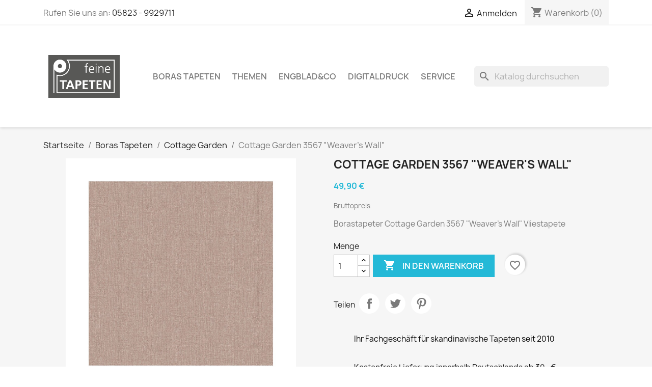

--- FILE ---
content_type: text/html; charset=utf-8
request_url: https://feine-tapeten.de/cottage-garden/3889-cottage-garden-3567-weaver-s-wall-7320094036352.html
body_size: 23050
content:
<!doctype html>
<html lang="de-DE">

  <head>
    
      
  <meta charset="utf-8">


  <meta http-equiv="x-ua-compatible" content="ie=edge">



  <title>Cottage Garden 3567 &quot;Weaver&#039;s Wall&quot;</title>
  
    <link rel="preconnect" href="https://fonts.googleapis.com">
<link rel="preconnect" href="https://fonts.gstatic.com" crossorigin>

  
  <meta name="description" content="
Borastapeter Cottage Garden 3567 &quot;Weaver&#039;s Wall&quot; Vliestapete">
  <meta name="keywords" content="">
        <link rel="canonical" href="https://feine-tapeten.de/cottage-garden/3889-cottage-garden-3567-weaver-s-wall-7320094036352.html">
    
      
  
  
    <script type="application/ld+json">
  {
    "@context": "https://schema.org",
    "@type": "Organization",
    "name" : "Feine Tapeten",
    "url" : "https://feine-tapeten.de/"
         ,"logo": {
        "@type": "ImageObject",
        "url":"https://feine-tapeten.de/img/logo-1731424590.jpg"
      }
      }
</script>

<script type="application/ld+json">
  {
    "@context": "https://schema.org",
    "@type": "WebPage",
    "isPartOf": {
      "@type": "WebSite",
      "url":  "https://feine-tapeten.de/",
      "name": "Feine Tapeten"
    },
    "name": "Cottage Garden 3567 &quot;Weaver&#039;s Wall&quot;",
    "url":  "https://feine-tapeten.de/cottage-garden/3889-cottage-garden-3567-weaver-s-wall-7320094036352.html"
  }
</script>


  <script type="application/ld+json">
    {
      "@context": "https://schema.org",
      "@type": "BreadcrumbList",
      "itemListElement": [
                  {
            "@type": "ListItem",
            "position": 1,
            "name": "Startseite",
            "item": "https://feine-tapeten.de/"
          },                  {
            "@type": "ListItem",
            "position": 2,
            "name": "Boras Tapeten",
            "item": "https://feine-tapeten.de/15-boras-tapeten"
          },                  {
            "@type": "ListItem",
            "position": 3,
            "name": "Cottage Garden",
            "item": "https://feine-tapeten.de/129-cottage-garden"
          },                  {
            "@type": "ListItem",
            "position": 4,
            "name": "Cottage Garden 3567 &quot;Weaver&#039;s Wall&quot;",
            "item": "https://feine-tapeten.de/cottage-garden/3889-cottage-garden-3567-weaver-s-wall-7320094036352.html"
          }              ]
    }
  </script>
  
  
  
      <script type="application/ld+json">
  {
    "@context": "https://schema.org/",
    "@type": "Product",
    "name": "Cottage Garden 3567 &quot;Weaver&#039;s Wall&quot;",
    "description": " Borastapeter Cottage Garden 3567 &quot;Weaver&#039;s Wall&quot; Vliestapete",
    "category": "Cottage Garden",
    "image" :"https://feine-tapeten.de/18336-home_default/cottage-garden-3567-weaver-s-wall.jpg",    "sku": "3567",
    "mpn": "3567"
    ,"gtin13": "7320094036352"
        ,
    "brand": {
      "@type": "Brand",
      "name": "Boråstapeter"
    }
            ,
    "weight": {
        "@context": "https://schema.org",
        "@type": "QuantitativeValue",
        "value": "0.900000",
        "unitCode": "kg"
    }
        ,
    "offers": {
      "@type": "Offer",
      "priceCurrency": "EUR",
      "name": "Cottage Garden 3567 &quot;Weaver&#039;s Wall&quot;",
      "price": "49.9",
      "url": "https://feine-tapeten.de/cottage-garden/3889-cottage-garden-3567-weaver-s-wall-7320094036352.html",
      "priceValidUntil": "2026-02-08",
              "image": ["https://feine-tapeten.de/18336-large_default/cottage-garden-3567-weaver-s-wall.jpg","https://feine-tapeten.de/18335-large_default/cottage-garden-3567-weaver-s-wall.jpg","https://feine-tapeten.de/18337-large_default/cottage-garden-3567-weaver-s-wall.jpg"],
            "sku": "3567",
      "mpn": "3567",
      "gtin13": "7320094036352",                  "availability": "https://schema.org/InStock",
      "seller": {
        "@type": "Organization",
        "name": "Feine Tapeten"
      }
    }
      }
</script>

  
  
    
  

  
    <meta property="og:title" content="Cottage Garden 3567 &quot;Weaver&#039;s Wall&quot;" />
    <meta property="og:description" content="
Borastapeter Cottage Garden 3567 &quot;Weaver&#039;s Wall&quot; Vliestapete" />
    <meta property="og:url" content="https://feine-tapeten.de/cottage-garden/3889-cottage-garden-3567-weaver-s-wall-7320094036352.html" />
    <meta property="og:site_name" content="Feine Tapeten" />
        



  <meta name="viewport" content="width=device-width, initial-scale=1">



  <link rel="icon" type="image/vnd.microsoft.icon" href="https://feine-tapeten.de/img/favicon.ico?1731424590">
  <link rel="shortcut icon" type="image/x-icon" href="https://feine-tapeten.de/img/favicon.ico?1731424590">



    <link rel="stylesheet" href="/modules/ps_checkout/views/css/payments.css?version=4.3.0" type="text/css" media="all">
  <link rel="stylesheet" href="https://feine-tapeten.de/themes/classic/assets/cache/theme-c4069b9.css" type="text/css" media="all">




  

  <script type="text/javascript">
        var blockwishlistController = "https:\/\/feine-tapeten.de\/module\/blockwishlist\/action";
        var prestashop = {"cart":{"products":[],"totals":{"total":{"type":"total","label":"Gesamt","amount":0,"value":"0,00\u00a0\u20ac"},"total_including_tax":{"type":"total","label":"Gesamt (inkl. MwSt.)","amount":0,"value":"0,00\u00a0\u20ac"},"total_excluding_tax":{"type":"total","label":"Gesamtpreis o. MwSt.","amount":0,"value":"0,00\u00a0\u20ac"}},"subtotals":{"products":{"type":"products","label":"Zwischensumme","amount":0,"value":"0,00\u00a0\u20ac"},"discounts":null,"shipping":{"type":"shipping","label":"Versand","amount":0,"value":""},"tax":null},"products_count":0,"summary_string":"0 Artikel","vouchers":{"allowed":0,"added":[]},"discounts":[],"minimalPurchase":0,"minimalPurchaseRequired":""},"currency":{"id":1,"name":"Euro","iso_code":"EUR","iso_code_num":"978","sign":"\u20ac"},"customer":{"lastname":null,"firstname":null,"email":null,"birthday":null,"newsletter":null,"newsletter_date_add":null,"optin":null,"website":null,"company":null,"siret":null,"ape":null,"is_logged":false,"gender":{"type":null,"name":null},"addresses":[]},"country":{"id_zone":"9","id_currency":"0","call_prefix":"49","iso_code":"DE","active":"1","contains_states":"0","need_identification_number":"0","need_zip_code":"1","zip_code_format":"NNNNN","display_tax_label":"1","name":"Deutschland","id":1},"language":{"name":"Deutsch (German)","iso_code":"de","locale":"de-DE","language_code":"de-de","active":"1","is_rtl":"0","date_format_lite":"d.m.Y","date_format_full":"d.m.Y H:i:s","id":2},"page":{"title":"","canonical":"https:\/\/feine-tapeten.de\/cottage-garden\/3889-cottage-garden-3567-weaver-s-wall-7320094036352.html","meta":{"title":"Cottage Garden 3567 \"Weaver's Wall\"","description":"\nBorastapeter Cottage Garden 3567 \"Weaver's Wall\" Vliestapete","keywords":"","robots":"index"},"page_name":"product","body_classes":{"lang-de":true,"lang-rtl":false,"country-DE":true,"currency-EUR":true,"layout-full-width":true,"page-product":true,"tax-display-enabled":true,"page-customer-account":false,"product-id-3889":true,"product-Cottage Garden 3567 \"Weaver's Wall\"":true,"product-id-category-129":true,"product-id-manufacturer-2":true,"product-id-supplier-0":true,"product-available-for-order":true},"admin_notifications":[],"password-policy":{"feedbacks":{"0":"Sehr schwach","1":"Schwach","2":"Durchschnitt","3":"Stark","4":"Sehr stark","Straight rows of keys are easy to guess":"Nebeneinander liegende Tastenreihen sind leicht zu erraten","Short keyboard patterns are easy to guess":"Kurze Tastatur-Muster sind leicht zu erraten","Use a longer keyboard pattern with more turns":"Verwenden Sie ein l\u00e4ngeres Tastatur-Muster mit mehr Zuf\u00e4llen","Repeats like \"aaa\" are easy to guess":"Wiederholungen wie \u201eaaa\u201c sind leicht zu erraten","Repeats like \"abcabcabc\" are only slightly harder to guess than \"abc\"":"Wiederholungen wie \u201eabcabcabc\u201c sind nur etwas schwerer zu erraten als \u201eabc\u201c","Sequences like abc or 6543 are easy to guess":"Zeichenfolgen wie \u201eabc\u201c oder \u201e6543\u201c sind leicht zu erraten.","Recent years are easy to guess":"Aktuelle Jahre sind leicht zu erraten","Dates are often easy to guess":"Datumsangaben sind oft leicht zu erraten","This is a top-10 common password":"Dies ist ein g\u00e4ngiges Top-10-Passwort","This is a top-100 common password":"Dies ist ein g\u00e4ngiges Top-100-Passwort","This is a very common password":"Dies ist ein sehr g\u00e4ngiges Passwort","This is similar to a commonly used password":"Dies \u00e4hnelt einem g\u00e4ngigen Passwort","A word by itself is easy to guess":"Ein einzelnes Wort ist leicht zu erraten","Names and surnames by themselves are easy to guess":"Vor- und Nachnamen sind leicht zu erraten","Common names and surnames are easy to guess":"G\u00e4ngige Vor- und Nachnamen sind leicht zu erraten","Use a few words, avoid common phrases":"Verwenden Sie mehrere W\u00f6rter, vermeiden Sie g\u00e4ngige Ausdr\u00fccke.","No need for symbols, digits, or uppercase letters":"Symbole, Ziffern oder Gro\u00dfbuchstaben sind nicht notwendig","Avoid repeated words and characters":"Vermeiden Sie Wort- und Zeichenwiederholungen","Avoid sequences":"Vermeiden Sie Sequenzen","Avoid recent years":"Vermeiden Sie aktuelle Jahreszahlen","Avoid years that are associated with you":"Vermeiden Sie Jahreszahlen, die mit Ihnen in Verbindung gebracht werden k\u00f6nnen","Avoid dates and years that are associated with you":"Vermeiden Sie Datums- und Jahresangaben, die mit Ihnen in Verbindung gebracht werden k\u00f6nnen","Capitalization doesn't help very much":"Gro\u00dfschreibung ist nicht sehr hilfreich","All-uppercase is almost as easy to guess as all-lowercase":"Gro\u00dfschreibung ist fast genau so leicht zu erraten wie Kleinschreibung","Reversed words aren't much harder to guess":"Umgekehrte W\u00f6rter sind nicht viel schwerer zu erraten","Predictable substitutions like '@' instead of 'a' don't help very much":"H\u00e4ufig verwendete Ersetzungen wie \u201e@\u201c anstelle von \u201ea\u201c sind nicht sehr zweckdienlich.","Add another word or two. Uncommon words are better.":"Erg\u00e4nzen Sie ein oder zwei W\u00f6rter. Selten gebrauchte W\u00f6rter sind besser."}}},"shop":{"name":"Feine Tapeten","logo":"https:\/\/feine-tapeten.de\/img\/logo-1731424590.jpg","stores_icon":"https:\/\/feine-tapeten.de\/img\/logo_stores.png","favicon":"https:\/\/feine-tapeten.de\/img\/favicon.ico"},"core_js_public_path":"\/themes\/","urls":{"base_url":"https:\/\/feine-tapeten.de\/","current_url":"https:\/\/feine-tapeten.de\/cottage-garden\/3889-cottage-garden-3567-weaver-s-wall-7320094036352.html","shop_domain_url":"https:\/\/feine-tapeten.de","img_ps_url":"https:\/\/feine-tapeten.de\/img\/","img_cat_url":"https:\/\/feine-tapeten.de\/img\/c\/","img_lang_url":"https:\/\/feine-tapeten.de\/img\/l\/","img_prod_url":"https:\/\/feine-tapeten.de\/img\/p\/","img_manu_url":"https:\/\/feine-tapeten.de\/img\/m\/","img_sup_url":"https:\/\/feine-tapeten.de\/img\/su\/","img_ship_url":"https:\/\/feine-tapeten.de\/img\/s\/","img_store_url":"https:\/\/feine-tapeten.de\/img\/st\/","img_col_url":"https:\/\/feine-tapeten.de\/img\/co\/","img_url":"https:\/\/feine-tapeten.de\/themes\/classic\/assets\/img\/","css_url":"https:\/\/feine-tapeten.de\/themes\/classic\/assets\/css\/","js_url":"https:\/\/feine-tapeten.de\/themes\/classic\/assets\/js\/","pic_url":"https:\/\/feine-tapeten.de\/upload\/","theme_assets":"https:\/\/feine-tapeten.de\/themes\/classic\/assets\/","theme_dir":"https:\/\/feine-tapeten.de\/themes\/classic\/","pages":{"address":"https:\/\/feine-tapeten.de\/adresse","addresses":"https:\/\/feine-tapeten.de\/adressen","authentication":"https:\/\/feine-tapeten.de\/authentifizierung","manufacturer":"https:\/\/feine-tapeten.de\/hersteller","cart":"https:\/\/feine-tapeten.de\/warenkorb","category":"https:\/\/feine-tapeten.de\/index.php?controller=category","cms":"https:\/\/feine-tapeten.de\/index.php?controller=cms","contact":"https:\/\/feine-tapeten.de\/kontaktieren-sie-uns","discount":"https:\/\/feine-tapeten.de\/Rabatt","guest_tracking":"https:\/\/feine-tapeten.de\/auftragsverfolgung-gast","history":"https:\/\/feine-tapeten.de\/bestellungsverlauf","identity":"https:\/\/feine-tapeten.de\/kennung","index":"https:\/\/feine-tapeten.de\/","my_account":"https:\/\/feine-tapeten.de\/mein-Konto","order_confirmation":"https:\/\/feine-tapeten.de\/bestellbestatigung","order_detail":"https:\/\/feine-tapeten.de\/index.php?controller=order-detail","order_follow":"https:\/\/feine-tapeten.de\/bestellungsverfolgung","order":"https:\/\/feine-tapeten.de\/bestellung","order_return":"https:\/\/feine-tapeten.de\/index.php?controller=order-return","order_slip":"https:\/\/feine-tapeten.de\/bestellschein","pagenotfound":"https:\/\/feine-tapeten.de\/seite-nicht-gefunden","password":"https:\/\/feine-tapeten.de\/kennwort-wiederherstellung","pdf_invoice":"https:\/\/feine-tapeten.de\/index.php?controller=pdf-invoice","pdf_order_return":"https:\/\/feine-tapeten.de\/index.php?controller=pdf-order-return","pdf_order_slip":"https:\/\/feine-tapeten.de\/index.php?controller=pdf-order-slip","prices_drop":"https:\/\/feine-tapeten.de\/angebote","product":"https:\/\/feine-tapeten.de\/index.php?controller=product","registration":"https:\/\/feine-tapeten.de\/index.php?controller=registration","search":"https:\/\/feine-tapeten.de\/suche","sitemap":"https:\/\/feine-tapeten.de\/Sitemap","stores":"https:\/\/feine-tapeten.de\/shops","supplier":"https:\/\/feine-tapeten.de\/zulieferer","new_products":"https:\/\/feine-tapeten.de\/neue-Produkte","brands":"https:\/\/feine-tapeten.de\/hersteller","register":"https:\/\/feine-tapeten.de\/index.php?controller=registration","order_login":"https:\/\/feine-tapeten.de\/bestellung?login=1"},"alternative_langs":[],"actions":{"logout":"https:\/\/feine-tapeten.de\/?mylogout="},"no_picture_image":{"bySize":{"small_default":{"url":"https:\/\/feine-tapeten.de\/img\/p\/de-default-small_default.jpg","width":98,"height":98},"cart_default":{"url":"https:\/\/feine-tapeten.de\/img\/p\/de-default-cart_default.jpg","width":125,"height":125},"home_default":{"url":"https:\/\/feine-tapeten.de\/img\/p\/de-default-home_default.jpg","width":250,"height":250},"medium_default":{"url":"https:\/\/feine-tapeten.de\/img\/p\/de-default-medium_default.jpg","width":452,"height":452},"large_default":{"url":"https:\/\/feine-tapeten.de\/img\/p\/de-default-large_default.jpg","width":800,"height":800}},"small":{"url":"https:\/\/feine-tapeten.de\/img\/p\/de-default-small_default.jpg","width":98,"height":98},"medium":{"url":"https:\/\/feine-tapeten.de\/img\/p\/de-default-home_default.jpg","width":250,"height":250},"large":{"url":"https:\/\/feine-tapeten.de\/img\/p\/de-default-large_default.jpg","width":800,"height":800},"legend":""}},"configuration":{"display_taxes_label":true,"display_prices_tax_incl":true,"is_catalog":false,"show_prices":true,"opt_in":{"partner":false},"quantity_discount":{"type":"discount","label":"Rabatt auf St\u00fcckzahl"},"voucher_enabled":0,"return_enabled":0},"field_required":[],"breadcrumb":{"links":[{"title":"Startseite","url":"https:\/\/feine-tapeten.de\/"},{"title":"Boras Tapeten","url":"https:\/\/feine-tapeten.de\/15-boras-tapeten"},{"title":"Cottage Garden","url":"https:\/\/feine-tapeten.de\/129-cottage-garden"},{"title":"Cottage Garden 3567 \"Weaver's Wall\"","url":"https:\/\/feine-tapeten.de\/cottage-garden\/3889-cottage-garden-3567-weaver-s-wall-7320094036352.html"}],"count":4},"link":{"protocol_link":"https:\/\/","protocol_content":"https:\/\/"},"time":1769285033,"static_token":"c7d780b841425dffd849d254ee2036d5","token":"da36bc330ef138829441f0b08b167afd","debug":false};
        var prestashopFacebookAjaxController = "https:\/\/feine-tapeten.de\/module\/ps_facebook\/Ajax";
        var productsAlreadyTagged = [];
        var ps_checkout3dsEnabled = true;
        var ps_checkoutApplePayUrl = "https:\/\/feine-tapeten.de\/module\/ps_checkout\/applepay";
        var ps_checkoutAutoRenderDisabled = false;
        var ps_checkoutCancelUrl = "https:\/\/feine-tapeten.de\/module\/ps_checkout\/cancel";
        var ps_checkoutCardBrands = ["MASTERCARD","VISA","AMEX"];
        var ps_checkoutCardFundingSourceImg = "\/modules\/ps_checkout\/views\/img\/payment-cards.png";
        var ps_checkoutCardLogos = {"AMEX":"\/modules\/ps_checkout\/views\/img\/amex.svg","CB_NATIONALE":"\/modules\/ps_checkout\/views\/img\/cb.svg","DINERS":"\/modules\/ps_checkout\/views\/img\/diners.svg","DISCOVER":"\/modules\/ps_checkout\/views\/img\/discover.svg","JCB":"\/modules\/ps_checkout\/views\/img\/jcb.svg","MAESTRO":"\/modules\/ps_checkout\/views\/img\/maestro.svg","MASTERCARD":"\/modules\/ps_checkout\/views\/img\/mastercard.svg","UNIONPAY":"\/modules\/ps_checkout\/views\/img\/unionpay.svg","VISA":"\/modules\/ps_checkout\/views\/img\/visa.svg"};
        var ps_checkoutCartProductCount = 0;
        var ps_checkoutCheckUrl = "https:\/\/feine-tapeten.de\/module\/ps_checkout\/check";
        var ps_checkoutCheckoutTranslations = {"checkout.go.back.link.title":"Zur\u00fcck zur Bezahlung","checkout.go.back.label":"Bezahlung","checkout.card.payment":"Kartenzahlung","checkout.page.heading":"Bestell\u00fcbersicht","checkout.cart.empty":"Ihr Einkaufswagen ist leer.","checkout.page.subheading.card":"Gutschein","checkout.page.subheading.paypal":"PayPal","checkout.payment.by.card":"Sie haben sich daf\u00fcr entschieden, mit Karte zu zahlen.","checkout.payment.by.paypal":"Sie haben sich daf\u00fcr entschieden, mit PayPal zu zahlen.","checkout.order.summary":"Hier ist eine kurze Zusammenfassung Ihrer Bestellung:","checkout.order.amount.total":"Der Gesamtbetrag Ihrer Bestellung bel\u00e4uft sich auf","checkout.order.included.tax":"(inkl. MwSt)","checkout.order.confirm.label":"Bitte best\u00e4tigen Sie Ihre Bestellung, indem Sie auf \u201eIch best\u00e4tige meine Bestellung\u201c klicken.","paypal.hosted-fields.label.card-name":"Card holder name","paypal.hosted-fields.placeholder.card-name":"Card holder name","paypal.hosted-fields.label.card-number":"Kartennummer","paypal.hosted-fields.placeholder.card-number":"Kartennummer","paypal.hosted-fields.label.expiration-date":"Ablaufdatum","paypal.hosted-fields.placeholder.expiration-date":"MM\/YY","paypal.hosted-fields.label.cvv":"Sicherheitscode","paypal.hosted-fields.placeholder.cvv":"XXX","payment-method-logos.title":"100% secure payments","express-button.cart.separator":"oder","express-button.checkout.express-checkout":"Schneller Checkout","error.paypal-sdk":"No PayPal Javascript SDK Instance","error.google-pay-sdk":"No Google Pay Javascript SDK Instance","error.google-pay.transaction-info":"An error occurred fetching Google Pay transaction info","error.apple-pay-sdk":"No Apple Pay Javascript SDK Instance","error.apple-pay.payment-request":"An error occurred fetching Apple Pay payment request","checkout.payment.others.link.label":"Weitere Zahlungsmethoden","checkout.payment.others.confirm.button.label":"Ich best\u00e4tige meine Bestellung","checkout.form.error.label":"Bei der Bezahlung ist ein Fehler aufgetreten. Bitte versuchen Sie es erneut oder wenden Sie sich an das Support-Team.","loader-component.label.header":"Vielen Dank f\u00fcr Ihren Kauf!","loader-component.label.body":"Bitte warten, wir bearbeiten Ihre Zahlung","loader-component.label.body.longer":"This is taking longer than expected. Please wait...","error.paypal-sdk.contingency.cancel":"Karteninhaberauthentifizierung wurde abgebrochen, bitte w\u00e4hlen Sie eine andere Zahlungsmethode oder versuchen Sie es erneut.","error.paypal-sdk.contingency.error":"Bei der Authentifizierung des Karteninhabers ist ein Fehler aufgetreten, bitte w\u00e4hlen Sie eine andere Zahlungsmethode oder versuchen Sie es erneut.","error.paypal-sdk.contingency.failure":"Karteninhaberauthentifizierung ist fehlgeschlagen, bitte w\u00e4hlen Sie eine andere Zahlungsmethode oder versuchen Sie es erneut.","error.paypal-sdk.contingency.unknown":"Karteninhaberauthentifizierung kann nicht \u00fcberpr\u00fcft werden, bitte w\u00e4hlen Sie eine andere Zahlungsmethode oder versuchen Sie es erneut.","ok":"Ok","cancel":"Cancel","checkout.payment.token.delete.modal.header":"Delete this payment method?","checkout.payment.token.delete.modal.content":"The following payment method will be deleted from your account:","checkout.payment.token.delete.modal.confirm-button":"Delete payment method","checkout.payment.loader.processing-request":"Please wait, we are processing your request","APPLE_PAY_MERCHANT_SESSION_VALIDATION_ERROR":"Wir k\u00f6nnen Ihre Apple Pay-Zahlung derzeit nicht verarbeiten. Dies k\u00f6nnte an einem Problem bei der \u00dcberpr\u00fcfung der Zahlungseinrichtung f\u00fcr diese Website liegen. Bitte versuchen Sie es sp\u00e4ter erneut oder w\u00e4hlen Sie eine andere Zahlungsmethode.","APPROVE_APPLE_PAY_VALIDATION_ERROR":"Beim Verarbeiten Ihrer Apple Pay-Zahlung ist ein Problem aufgetreten. Bitte \u00fcberpr\u00fcfen Sie Ihre Bestelldaten und versuchen Sie es erneut oder verwenden Sie eine andere Zahlungsmethode."};
        var ps_checkoutCheckoutUrl = "https:\/\/feine-tapeten.de\/bestellung";
        var ps_checkoutConfirmUrl = "https:\/\/feine-tapeten.de\/bestellbestatigung";
        var ps_checkoutCreateUrl = "https:\/\/feine-tapeten.de\/module\/ps_checkout\/create";
        var ps_checkoutCspNonce = "";
        var ps_checkoutCustomMarks = [];
        var ps_checkoutExpressCheckoutCartEnabled = false;
        var ps_checkoutExpressCheckoutOrderEnabled = false;
        var ps_checkoutExpressCheckoutProductEnabled = false;
        var ps_checkoutExpressCheckoutSelected = false;
        var ps_checkoutExpressCheckoutUrl = "https:\/\/feine-tapeten.de\/module\/ps_checkout\/ExpressCheckout";
        var ps_checkoutFundingSource = "paypal";
        var ps_checkoutFundingSourcesSorted = ["paypal","paylater","card"];
        var ps_checkoutGooglePayUrl = "https:\/\/feine-tapeten.de\/module\/ps_checkout\/googlepay";
        var ps_checkoutHostedFieldsContingencies = "SCA_WHEN_REQUIRED";
        var ps_checkoutHostedFieldsEnabled = true;
        var ps_checkoutHostedFieldsSelected = false;
        var ps_checkoutIconsPath = "\/modules\/ps_checkout\/views\/img\/icons\/";
        var ps_checkoutLanguageIsoCode = "de";
        var ps_checkoutLoaderImage = "\/modules\/ps_checkout\/views\/img\/loader.svg";
        var ps_checkoutPartnerAttributionId = "PrestaShop_Cart_PSXO_PSDownload";
        var ps_checkoutPayLaterCartPageButtonEnabled = false;
        var ps_checkoutPayLaterCategoryPageBannerEnabled = false;
        var ps_checkoutPayLaterHomePageBannerEnabled = false;
        var ps_checkoutPayLaterOrderPageBannerEnabled = false;
        var ps_checkoutPayLaterOrderPageButtonEnabled = false;
        var ps_checkoutPayLaterOrderPageMessageEnabled = false;
        var ps_checkoutPayLaterProductPageBannerEnabled = false;
        var ps_checkoutPayLaterProductPageButtonEnabled = false;
        var ps_checkoutPayLaterProductPageMessageEnabled = false;
        var ps_checkoutPayPalButtonConfiguration = null;
        var ps_checkoutPayPalEnvironment = "LIVE";
        var ps_checkoutPayPalOrderId = "";
        var ps_checkoutPayPalSdkConfig = {"clientId":"AXjYFXWyb4xJCErTUDiFkzL0Ulnn-bMm4fal4G-1nQXQ1ZQxp06fOuE7naKUXGkq2TZpYSiI9xXbs4eo","merchantId":"L4JL4L9VWT2RW","currency":"EUR","intent":"capture","commit":"false","vault":"false","integrationDate":"2024-04-01","dataPartnerAttributionId":"PrestaShop_Cart_PSXO_PSDownload","dataCspNonce":"","dataEnable3ds":"true","disableFunding":"bancontact,blik,eps,giropay,ideal,mybank,p24","enableFunding":"paylater","components":"marks,funding-eligibility"};
        var ps_checkoutPayWithTranslations = {"paypal":"Pay with a PayPal account","paylater":"Pay in installments with PayPal Pay Later","card":"Pay by Card - 100% secure payments"};
        var ps_checkoutPaymentMethodLogosTitleImg = "\/modules\/ps_checkout\/views\/img\/lock_checkout.svg";
        var ps_checkoutPaymentUrl = "https:\/\/feine-tapeten.de\/module\/ps_checkout\/payment";
        var ps_checkoutRenderPaymentMethodLogos = true;
        var ps_checkoutValidateUrl = "https:\/\/feine-tapeten.de\/module\/ps_checkout\/validate";
        var ps_checkoutVaultUrl = "https:\/\/feine-tapeten.de\/module\/ps_checkout\/vault";
        var ps_checkoutVersion = "4.3.0";
        var psr_icon_color = "#f19d76";
        var removeFromWishlistUrl = "https:\/\/feine-tapeten.de\/module\/blockwishlist\/action?action=deleteProductFromWishlist";
        var wishlistAddProductToCartUrl = "https:\/\/feine-tapeten.de\/module\/blockwishlist\/action?action=addProductToCart";
        var wishlistUrl = "https:\/\/feine-tapeten.de\/module\/blockwishlist\/view";
      </script>



  



    
  <meta property="og:type" content="product">
      <meta property="og:image" content="https://feine-tapeten.de/18336-large_default/cottage-garden-3567-weaver-s-wall.jpg">
  
      <meta property="product:pretax_price:amount" content="41.932772">
    <meta property="product:pretax_price:currency" content="EUR">
    <meta property="product:price:amount" content="49.9">
    <meta property="product:price:currency" content="EUR">
      <meta property="product:weight:value" content="0.900000">
  <meta property="product:weight:units" content="kg">
  
  </head>

  <body id="product" class="lang-de country-de currency-eur layout-full-width page-product tax-display-enabled product-id-3889 product-cottage-garden-3567--weaver-s-wall product-id-category-129 product-id-manufacturer-2 product-id-supplier-0 product-available-for-order">

    
      
    

    <main>
      
              

      <header id="header">
        
          
  <div class="header-banner">
    
  </div>



  <nav class="header-nav">
    <div class="container">
      <div class="row">
        <div class="hidden-sm-down">
          <div class="col-md-5 col-xs-12">
            <div id="_desktop_contact_link">
  <div id="contact-link">
                Rufen Sie uns an: <a href='tel:05823-9929711'>05823 - 9929711 </a>
      </div>
</div>

          </div>
          <div class="col-md-7 right-nav">
              <div id="_desktop_user_info">
  <div class="user-info">
          <a
        href="https://feine-tapeten.de/authentifizierung?back=https%3A%2F%2Ffeine-tapeten.de%2Fcottage-garden%2F3889-cottage-garden-3567-weaver-s-wall-7320094036352.html"
        title="Anmelden zu Ihrem Kundenbereich"
        rel="nofollow"
      >
        <i class="material-icons">&#xE7FF;</i>
        <span class="hidden-sm-down">Anmelden</span>
      </a>
      </div>
</div>
<div id="_desktop_cart">
  <div class="blockcart cart-preview inactive" data-refresh-url="//feine-tapeten.de/module/ps_shoppingcart/ajax">
    <div class="header">
              <i class="material-icons shopping-cart" aria-hidden="true">shopping_cart</i>
        <span class="hidden-sm-down">Warenkorb</span>
        <span class="cart-products-count">(0)</span>
          </div>
  </div>
</div>

          </div>
        </div>
        <div class="hidden-md-up text-sm-center mobile">
          <div class="float-xs-left" id="menu-icon">
            <i class="material-icons d-inline">&#xE5D2;</i>
          </div>
          <div class="float-xs-right" id="_mobile_cart"></div>
          <div class="float-xs-right" id="_mobile_user_info"></div>
          <div class="top-logo" id="_mobile_logo"></div>
          <div class="clearfix"></div>
        </div>
      </div>
    </div>
  </nav>



  <div class="header-top">
    <div class="container">
       <div class="row">
        <div class="col-md-2 hidden-sm-down" id="_desktop_logo">
                                    
  <a href="https://feine-tapeten.de/">
    <img
      class="logo img-fluid"
      src="https://feine-tapeten.de/img/logo-1731424590.jpg"
      alt="Feine Tapeten"
      width="2481"
      height="2481">
  </a>

                              </div>
        <div class="header-top-right col-md-10 col-sm-12 position-static">
          

<div class="menu js-top-menu position-static hidden-sm-down" id="_desktop_top_menu">
    
          <ul class="top-menu" id="top-menu" data-depth="0">
                    <li class="category" id="category-15">
                          <a
                class="dropdown-item"
                href="https://feine-tapeten.de/15-boras-tapeten" data-depth="0"
                              >
                                                                      <span class="float-xs-right hidden-md-up">
                    <span data-target="#top_sub_menu_85811" data-toggle="collapse" class="navbar-toggler collapse-icons">
                      <i class="material-icons add">&#xE313;</i>
                      <i class="material-icons remove">&#xE316;</i>
                    </span>
                  </span>
                                Boras Tapeten
              </a>
                            <div  class="popover sub-menu js-sub-menu collapse" id="top_sub_menu_85811">
                
          <ul class="top-menu"  data-depth="1">
                    <li class="category" id="category-37">
                          <a
                class="dropdown-item dropdown-submenu"
                href="https://feine-tapeten.de/37-borosan" data-depth="1"
                              >
                                Borosan
              </a>
                          </li>
                    <li class="category" id="category-133">
                          <a
                class="dropdown-item dropdown-submenu"
                href="https://feine-tapeten.de/133-alla-tiders-hus" data-depth="1"
                              >
                                Alla Tiders Hus
              </a>
                          </li>
                    <li class="category" id="category-130">
                          <a
                class="dropdown-item dropdown-submenu"
                href="https://feine-tapeten.de/130-timeless-traditions" data-depth="1"
                              >
                                Timeless Traditions
              </a>
                          </li>
                    <li class="category" id="category-125">
                          <a
                class="dropdown-item dropdown-submenu"
                href="https://feine-tapeten.de/125-newbie" data-depth="1"
                              >
                                Newbie
              </a>
                          </li>
                    <li class="category" id="category-127">
                          <a
                class="dropdown-item dropdown-submenu"
                href="https://feine-tapeten.de/127-vart-arkiv" data-depth="1"
                              >
                                Vårt Arkiv
              </a>
                          </li>
                    <li class="category" id="category-122">
                          <a
                class="dropdown-item dropdown-submenu"
                href="https://feine-tapeten.de/122-falsterbo-iii" data-depth="1"
                              >
                                Falsterbo III
              </a>
                          </li>
                    <li class="category" id="category-135">
                          <a
                class="dropdown-item dropdown-submenu"
                href="https://feine-tapeten.de/135-swedish-grace" data-depth="1"
                              >
                                Swedish Grace
              </a>
                          </li>
                    <li class="category" id="category-131">
                          <a
                class="dropdown-item dropdown-submenu"
                href="https://feine-tapeten.de/131-treasured" data-depth="1"
                              >
                                Treasured
              </a>
                          </li>
                    <li class="category" id="category-134">
                          <a
                class="dropdown-item dropdown-submenu"
                href="https://feine-tapeten.de/134-orangeri" data-depth="1"
                              >
                                Orangeri
              </a>
                          </li>
                    <li class="category" id="category-129">
                          <a
                class="dropdown-item dropdown-submenu"
                href="https://feine-tapeten.de/129-cottage-garden" data-depth="1"
                              >
                                Cottage Garden
              </a>
                          </li>
                    <li class="category" id="category-137">
                          <a
                class="dropdown-item dropdown-submenu"
                href="https://feine-tapeten.de/137-woodland" data-depth="1"
                              >
                                Woodland
              </a>
                          </li>
                    <li class="category" id="category-132">
                          <a
                class="dropdown-item dropdown-submenu"
                href="https://feine-tapeten.de/132-melodi" data-depth="1"
                              >
                                Melodi
              </a>
                          </li>
                    <li class="category" id="category-53">
                          <a
                class="dropdown-item dropdown-submenu"
                href="https://feine-tapeten.de/53-linen" data-depth="1"
                              >
                                Linen
              </a>
                          </li>
                    <li class="category" id="category-101">
                          <a
                class="dropdown-item dropdown-submenu"
                href="https://feine-tapeten.de/101-anno" data-depth="1"
                              >
                                Anno
              </a>
                          </li>
                    <li class="category" id="category-128">
                          <a
                class="dropdown-item dropdown-submenu"
                href="https://feine-tapeten.de/128-scandinavian-designers-iii" data-depth="1"
                              >
                                Scandinavian Designers III
              </a>
                          </li>
                    <li class="category" id="category-57">
                          <a
                class="dropdown-item dropdown-submenu"
                href="https://feine-tapeten.de/57-scandinavian-designers-ii" data-depth="1"
                              >
                                Scandinavian Designers II
              </a>
                          </li>
                    <li class="category" id="category-42">
                          <a
                class="dropdown-item dropdown-submenu"
                href="https://feine-tapeten.de/42-scandinavian-designers" data-depth="1"
                              >
                                Scandinavian Designers
              </a>
                          </li>
                    <li class="category" id="category-136">
                          <a
                class="dropdown-item dropdown-submenu"
                href="https://feine-tapeten.de/136-nordic-folk" data-depth="1"
                              >
                                Nordic Folk
              </a>
                          </li>
                    <li class="category" id="category-126">
                          <a
                class="dropdown-item dropdown-submenu"
                href="https://feine-tapeten.de/126-eastern-simplicity" data-depth="1"
                              >
                                Eastern Simplicity
              </a>
                          </li>
                    <li class="category" id="category-114">
                          <a
                class="dropdown-item dropdown-submenu"
                href="https://feine-tapeten.de/114-in-bloom" data-depth="1"
                              >
                                In Bloom
              </a>
                          </li>
                    <li class="category" id="category-108">
                          <a
                class="dropdown-item dropdown-submenu"
                href="https://feine-tapeten.de/108-scandinavian-designers-mini" data-depth="1"
                              >
                                Scandinavian Designers Mini
              </a>
                          </li>
                    <li class="category" id="category-56">
                          <a
                class="dropdown-item dropdown-submenu"
                href="https://feine-tapeten.de/56-wonderland-by-hanna-werning-hanna-werning-iii" data-depth="1"
                              >
                                Wonderland by Hanna Werning / Hanna Werning III
              </a>
                          </li>
                    <li class="category" id="category-49">
                          <a
                class="dropdown-item dropdown-submenu"
                href="https://feine-tapeten.de/49-pigment" data-depth="1"
                              >
                                Pigment
              </a>
                          </li>
                    <li class="category" id="category-118">
                          <a
                class="dropdown-item dropdown-submenu"
                href="https://feine-tapeten.de/118-marstrand-2" data-depth="1"
                              >
                                Marstrand II
              </a>
                          </li>
                    <li class="category" id="category-47">
                          <a
                class="dropdown-item dropdown-submenu"
                href="https://feine-tapeten.de/47--sale-" data-depth="1"
                              >
                                % Sale %
              </a>
                          </li>
                    <li class="category" id="category-138">
                          <a
                class="dropdown-item dropdown-submenu"
                href="https://feine-tapeten.de/138-oesterlen" data-depth="1"
                              >
                                Österlen
              </a>
                          </li>
              </ul>
    
              </div>
                          </li>
                    <li class="category" id="category-20">
                          <a
                class="dropdown-item"
                href="https://feine-tapeten.de/20-stil-richtungen" data-depth="0"
                              >
                                                                      <span class="float-xs-right hidden-md-up">
                    <span data-target="#top_sub_menu_73315" data-toggle="collapse" class="navbar-toggler collapse-icons">
                      <i class="material-icons add">&#xE313;</i>
                      <i class="material-icons remove">&#xE316;</i>
                    </span>
                  </span>
                                Themen
              </a>
                            <div  class="popover sub-menu js-sub-menu collapse" id="top_sub_menu_73315">
                
          <ul class="top-menu"  data-depth="1">
                    <li class="category" id="category-85">
                          <a
                class="dropdown-item dropdown-submenu"
                href="https://feine-tapeten.de/85-retro" data-depth="1"
                              >
                                Retro
              </a>
                          </li>
                    <li class="category" id="category-84">
                          <a
                class="dropdown-item dropdown-submenu"
                href="https://feine-tapeten.de/84-karo-rauten" data-depth="1"
                              >
                                Karo/Rauten
              </a>
                          </li>
                    <li class="category" id="category-82">
                          <a
                class="dropdown-item dropdown-submenu"
                href="https://feine-tapeten.de/82-foto" data-depth="1"
                              >
                                Foto
              </a>
                          </li>
                    <li class="category" id="category-81">
                          <a
                class="dropdown-item dropdown-submenu"
                href="https://feine-tapeten.de/81-kinder-jugend" data-depth="1"
                              >
                                Kinder/Jugend
              </a>
                          </li>
                    <li class="category" id="category-79">
                          <a
                class="dropdown-item dropdown-submenu"
                href="https://feine-tapeten.de/79-ornament" data-depth="1"
                              >
                                Ornament
              </a>
                          </li>
                    <li class="category" id="category-78">
                          <a
                class="dropdown-item dropdown-submenu"
                href="https://feine-tapeten.de/78-klassisch" data-depth="1"
                              >
                                Klassisch
              </a>
                          </li>
                    <li class="category" id="category-77">
                          <a
                class="dropdown-item dropdown-submenu"
                href="https://feine-tapeten.de/77-floral" data-depth="1"
                              >
                                Floral
              </a>
                          </li>
                    <li class="category" id="category-83">
                          <a
                class="dropdown-item dropdown-submenu"
                href="https://feine-tapeten.de/83-streifen" data-depth="1"
                              >
                                Streifen
              </a>
                          </li>
                    <li class="category" id="category-87">
                          <a
                class="dropdown-item dropdown-submenu"
                href="https://feine-tapeten.de/87-shabby-chic" data-depth="1"
                              >
                                Shabby Chic
              </a>
                          </li>
                    <li class="category" id="category-91">
                          <a
                class="dropdown-item dropdown-submenu"
                href="https://feine-tapeten.de/91-uni" data-depth="1"
                              >
                                Uni
              </a>
                          </li>
                    <li class="category" id="category-90">
                          <a
                class="dropdown-item dropdown-submenu"
                href="https://feine-tapeten.de/90-maritim" data-depth="1"
                              >
                                Maritim
              </a>
                          </li>
                    <li class="category" id="category-89">
                          <a
                class="dropdown-item dropdown-submenu"
                href="https://feine-tapeten.de/89-blatt-astwerk" data-depth="1"
                              >
                                Blatt/Astwerk
              </a>
                          </li>
                    <li class="category" id="category-86">
                          <a
                class="dropdown-item dropdown-submenu"
                href="https://feine-tapeten.de/86-designer-edition" data-depth="1"
                              >
                                Designer Edition
              </a>
                          </li>
                    <li class="category" id="category-88">
                          <a
                class="dropdown-item dropdown-submenu"
                href="https://feine-tapeten.de/88-vogel-tiere" data-depth="1"
                              >
                                Vögel/Tiere
              </a>
                          </li>
                    <li class="category" id="category-92">
                          <a
                class="dropdown-item dropdown-submenu"
                href="https://feine-tapeten.de/92-urban-industrial" data-depth="1"
                              >
                                Urban/ Industrial
              </a>
                          </li>
                    <li class="category" id="category-93">
                          <a
                class="dropdown-item dropdown-submenu"
                href="https://feine-tapeten.de/93-digitaldruck" data-depth="1"
                              >
                                Digitaldruck
              </a>
                          </li>
                    <li class="category" id="category-94">
                          <a
                class="dropdown-item dropdown-submenu"
                href="https://feine-tapeten.de/94-geometrisch" data-depth="1"
                              >
                                Geometrisch
              </a>
                          </li>
                    <li class="category" id="category-80">
                          <a
                class="dropdown-item dropdown-submenu"
                href="https://feine-tapeten.de/80-modern" data-depth="1"
                              >
                                Modern
              </a>
                          </li>
              </ul>
    
              </div>
                          </li>
                    <li class="category" id="category-14">
                          <a
                class="dropdown-item"
                href="https://feine-tapeten.de/14-eco-engblad-co" data-depth="0"
                              >
                                                                      <span class="float-xs-right hidden-md-up">
                    <span data-target="#top_sub_menu_12710" data-toggle="collapse" class="navbar-toggler collapse-icons">
                      <i class="material-icons add">&#xE313;</i>
                      <i class="material-icons remove">&#xE316;</i>
                    </span>
                  </span>
                                Engblad&amp;Co
              </a>
                            <div  class="popover sub-menu js-sub-menu collapse" id="top_sub_menu_12710">
                
          <ul class="top-menu"  data-depth="1">
                    <li class="category" id="category-27">
                          <a
                class="dropdown-item dropdown-submenu"
                href="https://feine-tapeten.de/27-decorama-easy-up-2019" data-depth="1"
                              >
                                Decorama Easy Up 2019
              </a>
                          </li>
                    <li class="category" id="category-33">
                          <a
                class="dropdown-item dropdown-submenu"
                href="https://feine-tapeten.de/33-front" data-depth="1"
                              >
                                Front
              </a>
                          </li>
                    <li class="category" id="category-30">
                          <a
                class="dropdown-item dropdown-submenu"
                href="https://feine-tapeten.de/30-mix-metallic" data-depth="1"
                              >
                                Mix Metallic
              </a>
                          </li>
                    <li class="category" id="category-24">
                          <a
                class="dropdown-item dropdown-submenu"
                href="https://feine-tapeten.de/24--eco-sale-" data-depth="1"
                              >
                                % ECO Sale  %
              </a>
                          </li>
              </ul>
    
              </div>
                          </li>
                    <li class="category" id="category-16">
                          <a
                class="dropdown-item"
                href="https://feine-tapeten.de/16-mr-perswall" data-depth="0"
                              >
                                Digitaldruck
              </a>
                          </li>
                    <li class="cms-category" id="cms-category-2">
                          <a
                class="dropdown-item"
                href="https://feine-tapeten.de/content/category/2-service" data-depth="0"
                              >
                                                                      <span class="float-xs-right hidden-md-up">
                    <span data-target="#top_sub_menu_76044" data-toggle="collapse" class="navbar-toggler collapse-icons">
                      <i class="material-icons add">&#xE313;</i>
                      <i class="material-icons remove">&#xE316;</i>
                    </span>
                  </span>
                                Service
              </a>
                            <div  class="popover sub-menu js-sub-menu collapse" id="top_sub_menu_76044">
                
          <ul class="top-menu"  data-depth="1">
                    <li class="cms-page" id="cms-page-4">
                          <a
                class="dropdown-item dropdown-submenu"
                href="https://feine-tapeten.de/content/4-uber-uns" data-depth="1"
                              >
                                Über uns
              </a>
                          </li>
                    <li class="cms-page" id="cms-page-15">
                          <a
                class="dropdown-item dropdown-submenu"
                href="https://feine-tapeten.de/content/15-service" data-depth="1"
                              >
                                How to
              </a>
                          </li>
              </ul>
    
              </div>
                          </li>
              </ul>
    
    <div class="clearfix"></div>
</div>
<div id="search_widget" class="search-widgets" data-search-controller-url="//feine-tapeten.de/suche">
  <form method="get" action="//feine-tapeten.de/suche">
    <input type="hidden" name="controller" value="search">
    <i class="material-icons search" aria-hidden="true">search</i>
    <input type="text" name="s" value="" placeholder="Katalog durchsuchen" aria-label="Suche">
    <i class="material-icons clear" aria-hidden="true">clear</i>
  </form>
</div>

        </div>
      </div>
      <div id="mobile_top_menu_wrapper" class="row hidden-md-up" style="display:none;">
        <div class="js-top-menu mobile" id="_mobile_top_menu"></div>
        <div class="js-top-menu-bottom">
          <div id="_mobile_currency_selector"></div>
          <div id="_mobile_language_selector"></div>
          <div id="_mobile_contact_link"></div>
        </div>
      </div>
    </div>
  </div>
  

        
      </header>

      <section id="wrapper">
        
          
<aside id="notifications">
  <div class="notifications-container container">
    
    
    
      </div>
</aside>
        

        
        <div class="container">
          
            <nav data-depth="4" class="breadcrumb">
  <ol>
    
              
          <li>
                          <a href="https://feine-tapeten.de/"><span>Startseite</span></a>
                      </li>
        
              
          <li>
                          <a href="https://feine-tapeten.de/15-boras-tapeten"><span>Boras Tapeten</span></a>
                      </li>
        
              
          <li>
                          <a href="https://feine-tapeten.de/129-cottage-garden"><span>Cottage Garden</span></a>
                      </li>
        
              
          <li>
                          <span>Cottage Garden 3567 &quot;Weaver&#039;s Wall&quot;</span>
                      </li>
        
          
  </ol>
</nav>
          

          <div class="row">
            

            
  <div id="content-wrapper" class="js-content-wrapper col-xs-12">
    
    

  <section id="main">
    <meta content="https://feine-tapeten.de/cottage-garden/3889-cottage-garden-3567-weaver-s-wall-7320094036352.html">

    <div class="row product-container js-product-container">
      <div class="col-md-6">
        
          <section class="page-content" id="content">
            
              
    <ul class="product-flags js-product-flags">
            </ul>


              
                <div class="images-container js-images-container">
  
    <div class="product-cover">
              <picture>
                              <img
            class="js-qv-product-cover img-fluid"
            src="https://feine-tapeten.de/18336-large_default/cottage-garden-3567-weaver-s-wall.jpg"
                          alt="Borastapeter Cottage Garden 3567"
              title="Borastapeter Cottage Garden 3567"
                        loading="lazy"
            width="800"
            height="800"
          >
        </picture>
        <div class="layer hidden-sm-down" data-toggle="modal" data-target="#product-modal">
          <i class="material-icons zoom-in">search</i>
        </div>
          </div>
  

  
    <div class="js-qv-mask mask">
      <ul class="product-images js-qv-product-images">
                  <li class="thumb-container js-thumb-container">
            <picture>
                                          <img
                class="thumb js-thumb  selected js-thumb-selected "
                data-image-medium-src="https://feine-tapeten.de/18336-medium_default/cottage-garden-3567-weaver-s-wall.jpg"
                data-image-medium-sources="{&quot;jpg&quot;:&quot;https:\/\/feine-tapeten.de\/18336-medium_default\/cottage-garden-3567-weaver-s-wall.jpg&quot;}"                data-image-large-src="https://feine-tapeten.de/18336-large_default/cottage-garden-3567-weaver-s-wall.jpg"
                data-image-large-sources="{&quot;jpg&quot;:&quot;https:\/\/feine-tapeten.de\/18336-large_default\/cottage-garden-3567-weaver-s-wall.jpg&quot;}"                src="https://feine-tapeten.de/18336-small_default/cottage-garden-3567-weaver-s-wall.jpg"
                                  alt="Borastapeter Cottage Garden 3567"
                  title="Borastapeter Cottage Garden 3567"
                                loading="lazy"
                width="98"
                height="98"
              >
            </picture>
          </li>
                  <li class="thumb-container js-thumb-container">
            <picture>
                                          <img
                class="thumb js-thumb "
                data-image-medium-src="https://feine-tapeten.de/18335-medium_default/cottage-garden-3567-weaver-s-wall.jpg"
                data-image-medium-sources="{&quot;jpg&quot;:&quot;https:\/\/feine-tapeten.de\/18335-medium_default\/cottage-garden-3567-weaver-s-wall.jpg&quot;}"                data-image-large-src="https://feine-tapeten.de/18335-large_default/cottage-garden-3567-weaver-s-wall.jpg"
                data-image-large-sources="{&quot;jpg&quot;:&quot;https:\/\/feine-tapeten.de\/18335-large_default\/cottage-garden-3567-weaver-s-wall.jpg&quot;}"                src="https://feine-tapeten.de/18335-small_default/cottage-garden-3567-weaver-s-wall.jpg"
                                  alt="Borastapeter Cottage Garden 3567"
                  title="Borastapeter Cottage Garden 3567"
                                loading="lazy"
                width="98"
                height="98"
              >
            </picture>
          </li>
                  <li class="thumb-container js-thumb-container">
            <picture>
                                          <img
                class="thumb js-thumb "
                data-image-medium-src="https://feine-tapeten.de/18337-medium_default/cottage-garden-3567-weaver-s-wall.jpg"
                data-image-medium-sources="{&quot;jpg&quot;:&quot;https:\/\/feine-tapeten.de\/18337-medium_default\/cottage-garden-3567-weaver-s-wall.jpg&quot;}"                data-image-large-src="https://feine-tapeten.de/18337-large_default/cottage-garden-3567-weaver-s-wall.jpg"
                data-image-large-sources="{&quot;jpg&quot;:&quot;https:\/\/feine-tapeten.de\/18337-large_default\/cottage-garden-3567-weaver-s-wall.jpg&quot;}"                src="https://feine-tapeten.de/18337-small_default/cottage-garden-3567-weaver-s-wall.jpg"
                                  alt="Borastapeter Cottage Garden 3567"
                  title="Borastapeter Cottage Garden 3567"
                                loading="lazy"
                width="98"
                height="98"
              >
            </picture>
          </li>
              </ul>
    </div>
  

</div>
              
              <div class="scroll-box-arrows">
                <i class="material-icons left">&#xE314;</i>
                <i class="material-icons right">&#xE315;</i>
              </div>

            
          </section>
        
        </div>
        <div class="col-md-6">
          
            
              <h1 class="h1">Cottage Garden 3567 &quot;Weaver&#039;s Wall&quot;</h1>
            
          
          
              <div class="product-prices js-product-prices">
    
          

    
      <div
        class="product-price h5 ">

        <div class="current-price">
          <span class='current-price-value' content="49.9">
                                      49,90 €
                      </span>

                  </div>

        
                  
      </div>
    

    
          

    
          

    
            

    

    <div class="tax-shipping-delivery-label">
              Bruttopreis
            
      
                                          </div>
  </div>
          

          <div class="product-information">
            
              <div id="product-description-short-3889" class="product-description"><p></p>
<p>Borastapeter Cottage Garden 3567 "Weaver's Wall" Vliestapete</p></div>
            

            
            <div class="product-actions js-product-actions">
              
                <form action="https://feine-tapeten.de/warenkorb" method="post" id="add-to-cart-or-refresh">
                  <input type="hidden" name="token" value="c7d780b841425dffd849d254ee2036d5">
                  <input type="hidden" name="id_product" value="3889" id="product_page_product_id">
                  <input type="hidden" name="id_customization" value="0" id="product_customization_id" class="js-product-customization-id">

                  
                    <div class="product-variants js-product-variants">
  </div>
                  

                  
                                      

                  
                    <section class="product-discounts js-product-discounts">
  </section>
                  

                  
                    <div class="product-add-to-cart js-product-add-to-cart">
      <span class="control-label">Menge</span>

    
      <div class="product-quantity clearfix">
        <div class="qty">
          <input
            type="number"
            name="qty"
            id="quantity_wanted"
            inputmode="numeric"
            pattern="[0-9]*"
                          value="1"
              min="1"
                        class="input-group"
            aria-label="Menge"
          >
        </div>

        <div class="add">
          <button
            class="btn btn-primary add-to-cart"
            data-button-action="add-to-cart"
            type="submit"
                      >
            <i class="material-icons shopping-cart">&#xE547;</i>
            In den Warenkorb
          </button>
        </div>

        <div
  class="wishlist-button"
  data-url="https://feine-tapeten.de/module/blockwishlist/action?action=deleteProductFromWishlist"
  data-product-id="3889"
  data-product-attribute-id="0"
  data-is-logged=""
  data-list-id="1"
  data-checked="true"
  data-is-product="true"
></div>


      </div>
    

    
      <span id="product-availability" class="js-product-availability">
              </span>
    

    
      <p class="product-minimal-quantity js-product-minimal-quantity">
              </p>
    
  </div>
                  

                  
                    <div class="product-additional-info js-product-additional-info">
  

      <div class="social-sharing">
      <span>Teilen</span>
      <ul>
                  <li class="facebook icon-gray"><a href="https://www.facebook.com/sharer.php?u=https%3A%2F%2Ffeine-tapeten.de%2Fcottage-garden%2F3889-cottage-garden-3567-weaver-s-wall-7320094036352.html" class="text-hide" title="Teilen" target="_blank" rel="noopener noreferrer">Teilen</a></li>
                  <li class="twitter icon-gray"><a href="https://twitter.com/intent/tweet?text=Cottage+Garden+3567+%22Weaver%5C%27s+Wall%22 https%3A%2F%2Ffeine-tapeten.de%2Fcottage-garden%2F3889-cottage-garden-3567-weaver-s-wall-7320094036352.html" class="text-hide" title="Tweet" target="_blank" rel="noopener noreferrer">Tweet</a></li>
                  <li class="pinterest icon-gray"><a href="https://www.pinterest.com/pin/create/button/?media=https%3A%2F%2Ffeine-tapeten.de%2F18336%2Fcottage-garden-3567-weaver-s-wall.jpg&amp;url=https%3A%2F%2Ffeine-tapeten.de%2Fcottage-garden%2F3889-cottage-garden-3567-weaver-s-wall-7320094036352.html" class="text-hide" title="Pinterest" target="_blank" rel="noopener noreferrer">Pinterest</a></li>
              </ul>
    </div>
  

</div>
                  

                                    
                </form>
              

            </div>

            
              <div class="blockreassurance_product">
            <div>
            <span class="item-product">
                                                        <img class="svg invisible" src="//modules/blockreassurance/views/img/reassurance/pack2/security.svg">
                                    &nbsp;
            </span>
                          <p class="block-title" style="color:#000000;">Ihr Fachgeschäft für skandinavische Tapeten seit 2010</p>
                    </div>
            <div>
            <span class="item-product">
                                                        <img class="svg invisible" src="//modules/blockreassurance/views/img/reassurance/pack2/carrier.svg">
                                    &nbsp;
            </span>
                          <p class="block-title" style="color:#000000;">Kostenfreie Lieferung innerhalb Deutschlands ab 30,-€</p>
                    </div>
            <div>
            <span class="item-product">
                                                        <img class="svg invisible" src="//modules/blockreassurance/views/img/reassurance/pack2/parcel.svg">
                                    &nbsp;
            </span>
                          <p class="block-title" style="color:#000000;">Europaweite Lieferung mögklich</p>
                    </div>
        <div class="clearfix"></div>
</div>

            

            
              <div class="tabs">
                <ul class="nav nav-tabs" role="tablist">
                                      <li class="nav-item">
                       <a
                         class="nav-link active js-product-nav-active"
                         data-toggle="tab"
                         href="#description"
                         role="tab"
                         aria-controls="description"
                          aria-selected="true">Beschreibung</a>
                    </li>
                                    <li class="nav-item">
                    <a
                      class="nav-link"
                      data-toggle="tab"
                      href="#product-details"
                      role="tab"
                      aria-controls="product-details"
                      >Artikeldetails</a>
                  </li>
                                      <li class="nav-item">
                      <a
                        class="nav-link"
                        data-toggle="tab"
                        href="#attachments"
                        role="tab"
                        aria-controls="attachments">Anhänge</a>
                    </li>
                                                    </ul>

                <div class="tab-content" id="tab-content">
                 <div class="tab-pane fade in active js-product-tab-active" id="description" role="tabpanel">
                   
                     <div class="product-description"><p></p>
<p><span class="VIiyi" lang="de" xml:lang="de"><span class="JLqJ4b ChMk0b"><span class="Q4iAWc">Unsere Tapete Weaver’s Wall ist in einem sanften, staubigen Rosa gehalten und ist sowohl in der Textur als auch im Ausdruck umwerfend.</span></span> <span class="JLqJ4b ChMk0b"><span class="Q4iAWc">Inspiriert von dicht gewebten Möbelstoffen, eignet sich sein weicher und lebendiger Charakter perfekt für die Verwendung an allen vier Wänden eines Raums für eine subtile und dezente Ästhetik.</span></span> <span class="JLqJ4b ChMk0b"><span class="Q4iAWc">Hängen Sie die Tapete in Ihr Wohnzimmer, Ihren Flur oder Ihr Schlafzimmer, um einen romantischen und modernen Charme zu erzielen.</span></span></span> Das Muster ist in 4 Farbvariationen erhältlich. Einfache verarbeitung durch das patentierte EasyUp System</p>
<p><img alt="bestaendig waschen hoch" src="/img/descriptions/bestaendig_waschen_hoch.jpg" /><img alt="einkleistern wand" src="/img/descriptions/einkleistern_wand-1.jpg" /> <img title="nass restlos von der Wand zu entfernen" alt="nass restlos von der Wand zu entfernen" src="/img/descriptions/entfernen_nass.jpg" width="40" height="40" /><img title="sehr gute Lichtbestädigkeit" alt="sehr gute Lichtbestädigkeit" src="/img/descriptions/lichtbestaendig_sehr_gut.jpg" width="40" height="40" /><img title="Ansatz frei" alt="Ansatz frei" src="https://feine-tapeten.de/img/descriptions/ansatz_frei-1.jpg" width="40" height="40" /></p></div>
                   
                 </div>

                 
                   <div class="js-product-details tab-pane fade"
     id="product-details"
     data-product="{&quot;id_shop_default&quot;:&quot;1&quot;,&quot;id_manufacturer&quot;:&quot;2&quot;,&quot;id_supplier&quot;:&quot;0&quot;,&quot;reference&quot;:&quot;3567&quot;,&quot;is_virtual&quot;:&quot;0&quot;,&quot;delivery_in_stock&quot;:&quot;&quot;,&quot;delivery_out_stock&quot;:&quot;&quot;,&quot;id_category_default&quot;:&quot;129&quot;,&quot;on_sale&quot;:&quot;0&quot;,&quot;online_only&quot;:&quot;0&quot;,&quot;ecotax&quot;:0,&quot;minimal_quantity&quot;:&quot;1&quot;,&quot;low_stock_threshold&quot;:&quot;0&quot;,&quot;low_stock_alert&quot;:&quot;0&quot;,&quot;price&quot;:&quot;49,90\u00a0\u20ac&quot;,&quot;unity&quot;:&quot;pro Quadratmeter&quot;,&quot;unit_price&quot;:&quot;0,00\u00a0\u20ac&quot;,&quot;unit_price_ratio&quot;:0,&quot;additional_shipping_cost&quot;:&quot;0.000000&quot;,&quot;customizable&quot;:&quot;0&quot;,&quot;text_fields&quot;:&quot;0&quot;,&quot;uploadable_files&quot;:&quot;0&quot;,&quot;active&quot;:&quot;1&quot;,&quot;redirect_type&quot;:&quot;404&quot;,&quot;id_type_redirected&quot;:&quot;0&quot;,&quot;available_for_order&quot;:&quot;1&quot;,&quot;available_date&quot;:&quot;0000-00-00&quot;,&quot;show_condition&quot;:&quot;0&quot;,&quot;condition&quot;:&quot;new&quot;,&quot;show_price&quot;:&quot;1&quot;,&quot;indexed&quot;:&quot;1&quot;,&quot;visibility&quot;:&quot;both&quot;,&quot;cache_default_attribute&quot;:&quot;0&quot;,&quot;advanced_stock_management&quot;:&quot;0&quot;,&quot;date_add&quot;:&quot;2022-04-16 17:30:05&quot;,&quot;date_upd&quot;:&quot;2025-05-08 10:04:02&quot;,&quot;pack_stock_type&quot;:&quot;3&quot;,&quot;meta_description&quot;:&quot;&quot;,&quot;meta_keywords&quot;:&quot;&quot;,&quot;meta_title&quot;:&quot;&quot;,&quot;link_rewrite&quot;:&quot;cottage-garden-3567-weaver-s-wall&quot;,&quot;name&quot;:&quot;Cottage Garden 3567 \&quot;Weaver&#039;s Wall\&quot;&quot;,&quot;description&quot;:&quot;&lt;p&gt;&lt;\/p&gt;\n&lt;p&gt;&lt;span class=\&quot;VIiyi\&quot; lang=\&quot;de\&quot; xml:lang=\&quot;de\&quot;&gt;&lt;span class=\&quot;JLqJ4b ChMk0b\&quot;&gt;&lt;span class=\&quot;Q4iAWc\&quot;&gt;Unsere Tapete Weaver\u2019s Wall ist in einem sanften, staubigen Rosa gehalten und ist sowohl in der Textur als auch im Ausdruck umwerfend.&lt;\/span&gt;&lt;\/span&gt; &lt;span class=\&quot;JLqJ4b ChMk0b\&quot;&gt;&lt;span class=\&quot;Q4iAWc\&quot;&gt;Inspiriert von dicht gewebten M\u00f6belstoffen, eignet sich sein weicher und lebendiger Charakter perfekt f\u00fcr die Verwendung an allen vier W\u00e4nden eines Raums f\u00fcr eine subtile und dezente \u00c4sthetik.&lt;\/span&gt;&lt;\/span&gt; &lt;span class=\&quot;JLqJ4b ChMk0b\&quot;&gt;&lt;span class=\&quot;Q4iAWc\&quot;&gt;H\u00e4ngen Sie die Tapete in Ihr Wohnzimmer, Ihren Flur oder Ihr Schlafzimmer, um einen romantischen und modernen Charme zu erzielen.&lt;\/span&gt;&lt;\/span&gt;&lt;\/span&gt; Das Muster ist in 4 Farbvariationen erh\u00e4ltlich. Einfache verarbeitung durch das patentierte EasyUp System&lt;\/p&gt;\n&lt;p&gt;&lt;img alt=\&quot;bestaendig waschen hoch\&quot; src=\&quot;\/img\/descriptions\/bestaendig_waschen_hoch.jpg\&quot; \/&gt;&lt;img alt=\&quot;einkleistern wand\&quot; src=\&quot;\/img\/descriptions\/einkleistern_wand-1.jpg\&quot; \/&gt;\u00a0&lt;img title=\&quot;nass restlos von der Wand zu entfernen\&quot; alt=\&quot;nass restlos von der Wand zu entfernen\&quot; src=\&quot;\/img\/descriptions\/entfernen_nass.jpg\&quot; width=\&quot;40\&quot; height=\&quot;40\&quot; \/&gt;&lt;img title=\&quot;sehr gute Lichtbest\u00e4digkeit\&quot; alt=\&quot;sehr gute Lichtbest\u00e4digkeit\&quot; src=\&quot;\/img\/descriptions\/lichtbestaendig_sehr_gut.jpg\&quot; width=\&quot;40\&quot; height=\&quot;40\&quot; \/&gt;&lt;img title=\&quot;Ansatz frei\&quot; alt=\&quot;Ansatz frei\&quot; src=\&quot;https:\/\/feine-tapeten.de\/img\/descriptions\/ansatz_frei-1.jpg\&quot; width=\&quot;40\&quot; height=\&quot;40\&quot; \/&gt;&lt;\/p&gt;&quot;,&quot;description_short&quot;:&quot;&lt;p&gt;&lt;\/p&gt;\n&lt;p&gt;Borastapeter Cottage Garden 3567 \&quot;Weaver&#039;s Wall\&quot; Vliestapete&lt;\/p&gt;&quot;,&quot;available_now&quot;:&quot;&quot;,&quot;available_later&quot;:&quot;&quot;,&quot;id&quot;:3889,&quot;id_product&quot;:3889,&quot;out_of_stock&quot;:2,&quot;new&quot;:0,&quot;id_product_attribute&quot;:&quot;0&quot;,&quot;quantity_wanted&quot;:1,&quot;extraContent&quot;:[],&quot;allow_oosp&quot;:1,&quot;category&quot;:&quot;cottage-garden&quot;,&quot;category_name&quot;:&quot;Cottage Garden&quot;,&quot;link&quot;:&quot;https:\/\/feine-tapeten.de\/cottage-garden\/3889-cottage-garden-3567-weaver-s-wall-7320094036352.html&quot;,&quot;manufacturer_name&quot;:&quot;Bor\u00e5stapeter&quot;,&quot;attribute_price&quot;:0,&quot;price_tax_exc&quot;:41.9327719999999999345163814723491668701171875,&quot;price_without_reduction&quot;:49.89999900000000110367182060144841670989990234375,&quot;reduction&quot;:0,&quot;specific_prices&quot;:[],&quot;quantity&quot;:100,&quot;quantity_all_versions&quot;:100,&quot;id_image&quot;:&quot;de-default&quot;,&quot;features&quot;:[{&quot;name&quot;:&quot;Farbe&quot;,&quot;value&quot;:&quot;rosa&quot;,&quot;id_feature&quot;:&quot;7&quot;,&quot;position&quot;:&quot;1&quot;,&quot;id_feature_value&quot;:&quot;43&quot;},{&quot;name&quot;:&quot;Hintergrundfarbe&quot;,&quot;value&quot;:&quot;rosa&quot;,&quot;id_feature&quot;:&quot;8&quot;,&quot;position&quot;:&quot;2&quot;,&quot;id_feature_value&quot;:&quot;60&quot;},{&quot;name&quot;:&quot;Oberfl\u00e4che&quot;,&quot;value&quot;:&quot;feine Pr\u00e4gung&quot;,&quot;id_feature&quot;:&quot;1&quot;,&quot;position&quot;:&quot;3&quot;,&quot;id_feature_value&quot;:&quot;15&quot;},{&quot;name&quot;:&quot;Material&quot;,&quot;value&quot;:&quot;Vliestapete&quot;,&quot;id_feature&quot;:&quot;2&quot;,&quot;position&quot;:&quot;4&quot;,&quot;id_feature_value&quot;:&quot;6&quot;},{&quot;name&quot;:&quot;Verkaufseinheit&quot;,&quot;value&quot;:&quot;Rolle, einzeln verpackt in Folie, mit Chargennummer versehen&quot;,&quot;id_feature&quot;:&quot;3&quot;,&quot;position&quot;:&quot;5&quot;,&quot;id_feature_value&quot;:&quot;7&quot;},{&quot;name&quot;:&quot;Abmessungen&quot;,&quot;value&quot;:&quot;L\u00e4nge 10,05m, Breite 0,53m&quot;,&quot;id_feature&quot;:&quot;4&quot;,&quot;position&quot;:&quot;6&quot;,&quot;id_feature_value&quot;:&quot;9&quot;},{&quot;name&quot;:&quot;Rapport\/Versatz&quot;,&quot;value&quot;:&quot;Rapport 0,0cm, Versatz 0,0cm&quot;,&quot;id_feature&quot;:&quot;5&quot;,&quot;position&quot;:&quot;7&quot;,&quot;id_feature_value&quot;:&quot;13&quot;},{&quot;name&quot;:&quot;Gesamtfl\u00e4che in m\u00b2&quot;,&quot;value&quot;:&quot;5.33&quot;,&quot;id_feature&quot;:&quot;9&quot;,&quot;position&quot;:&quot;8&quot;,&quot;id_feature_value&quot;:&quot;109&quot;},{&quot;name&quot;:&quot;Stil&quot;,&quot;value&quot;:&quot;Uni&quot;,&quot;id_feature&quot;:&quot;6&quot;,&quot;position&quot;:&quot;9&quot;,&quot;id_feature_value&quot;:&quot;18&quot;}],&quot;attachments&quot;:[{&quot;id_product&quot;:&quot;3889&quot;,&quot;id_attachment&quot;:&quot;34&quot;,&quot;file&quot;:&quot;3d3bd732f9f9ef7a9012d24bd11e9adc6f2ce3c1&quot;,&quot;file_name&quot;:&quot;9_Product and environmental declaration_Cottage Garden_Eng.pdf&quot;,&quot;file_size&quot;:&quot;248566&quot;,&quot;mime&quot;:&quot;application\/pdf&quot;,&quot;id_lang&quot;:&quot;2&quot;,&quot;name&quot;:&quot;Datenblatt Cottage Garden&quot;,&quot;description&quot;:&quot;Produkt- und Umwelteigenschaften der Kollektion Cottage Garden&quot;,&quot;file_size_formatted&quot;:&quot;242.74KB&quot;}],&quot;virtual&quot;:0,&quot;pack&quot;:0,&quot;packItems&quot;:[],&quot;nopackprice&quot;:0,&quot;customization_required&quot;:false,&quot;rate&quot;:19,&quot;tax_name&quot;:&quot;Rate3&quot;,&quot;ecotax_rate&quot;:0,&quot;customizations&quot;:{&quot;fields&quot;:[]},&quot;id_customization&quot;:0,&quot;is_customizable&quot;:false,&quot;show_quantities&quot;:false,&quot;quantity_label&quot;:&quot;Artikel&quot;,&quot;quantity_discounts&quot;:[],&quot;customer_group_discount&quot;:0,&quot;images&quot;:[{&quot;cover&quot;:&quot;1&quot;,&quot;id_image&quot;:&quot;18336&quot;,&quot;legend&quot;:&quot;Borastapeter Cottage Garden 3567&quot;,&quot;position&quot;:&quot;1&quot;,&quot;bySize&quot;:{&quot;small_default&quot;:{&quot;url&quot;:&quot;https:\/\/feine-tapeten.de\/18336-small_default\/cottage-garden-3567-weaver-s-wall.jpg&quot;,&quot;width&quot;:98,&quot;height&quot;:98,&quot;sources&quot;:{&quot;jpg&quot;:&quot;https:\/\/feine-tapeten.de\/18336-small_default\/cottage-garden-3567-weaver-s-wall.jpg&quot;}},&quot;cart_default&quot;:{&quot;url&quot;:&quot;https:\/\/feine-tapeten.de\/18336-cart_default\/cottage-garden-3567-weaver-s-wall.jpg&quot;,&quot;width&quot;:125,&quot;height&quot;:125,&quot;sources&quot;:{&quot;jpg&quot;:&quot;https:\/\/feine-tapeten.de\/18336-cart_default\/cottage-garden-3567-weaver-s-wall.jpg&quot;}},&quot;home_default&quot;:{&quot;url&quot;:&quot;https:\/\/feine-tapeten.de\/18336-home_default\/cottage-garden-3567-weaver-s-wall.jpg&quot;,&quot;width&quot;:250,&quot;height&quot;:250,&quot;sources&quot;:{&quot;jpg&quot;:&quot;https:\/\/feine-tapeten.de\/18336-home_default\/cottage-garden-3567-weaver-s-wall.jpg&quot;}},&quot;medium_default&quot;:{&quot;url&quot;:&quot;https:\/\/feine-tapeten.de\/18336-medium_default\/cottage-garden-3567-weaver-s-wall.jpg&quot;,&quot;width&quot;:452,&quot;height&quot;:452,&quot;sources&quot;:{&quot;jpg&quot;:&quot;https:\/\/feine-tapeten.de\/18336-medium_default\/cottage-garden-3567-weaver-s-wall.jpg&quot;}},&quot;large_default&quot;:{&quot;url&quot;:&quot;https:\/\/feine-tapeten.de\/18336-large_default\/cottage-garden-3567-weaver-s-wall.jpg&quot;,&quot;width&quot;:800,&quot;height&quot;:800,&quot;sources&quot;:{&quot;jpg&quot;:&quot;https:\/\/feine-tapeten.de\/18336-large_default\/cottage-garden-3567-weaver-s-wall.jpg&quot;}}},&quot;small&quot;:{&quot;url&quot;:&quot;https:\/\/feine-tapeten.de\/18336-small_default\/cottage-garden-3567-weaver-s-wall.jpg&quot;,&quot;width&quot;:98,&quot;height&quot;:98,&quot;sources&quot;:{&quot;jpg&quot;:&quot;https:\/\/feine-tapeten.de\/18336-small_default\/cottage-garden-3567-weaver-s-wall.jpg&quot;}},&quot;medium&quot;:{&quot;url&quot;:&quot;https:\/\/feine-tapeten.de\/18336-home_default\/cottage-garden-3567-weaver-s-wall.jpg&quot;,&quot;width&quot;:250,&quot;height&quot;:250,&quot;sources&quot;:{&quot;jpg&quot;:&quot;https:\/\/feine-tapeten.de\/18336-home_default\/cottage-garden-3567-weaver-s-wall.jpg&quot;}},&quot;large&quot;:{&quot;url&quot;:&quot;https:\/\/feine-tapeten.de\/18336-large_default\/cottage-garden-3567-weaver-s-wall.jpg&quot;,&quot;width&quot;:800,&quot;height&quot;:800,&quot;sources&quot;:{&quot;jpg&quot;:&quot;https:\/\/feine-tapeten.de\/18336-large_default\/cottage-garden-3567-weaver-s-wall.jpg&quot;}},&quot;associatedVariants&quot;:[]},{&quot;cover&quot;:null,&quot;id_image&quot;:&quot;18335&quot;,&quot;legend&quot;:&quot;Borastapeter Cottage Garden 3567&quot;,&quot;position&quot;:&quot;2&quot;,&quot;bySize&quot;:{&quot;small_default&quot;:{&quot;url&quot;:&quot;https:\/\/feine-tapeten.de\/18335-small_default\/cottage-garden-3567-weaver-s-wall.jpg&quot;,&quot;width&quot;:98,&quot;height&quot;:98,&quot;sources&quot;:{&quot;jpg&quot;:&quot;https:\/\/feine-tapeten.de\/18335-small_default\/cottage-garden-3567-weaver-s-wall.jpg&quot;}},&quot;cart_default&quot;:{&quot;url&quot;:&quot;https:\/\/feine-tapeten.de\/18335-cart_default\/cottage-garden-3567-weaver-s-wall.jpg&quot;,&quot;width&quot;:125,&quot;height&quot;:125,&quot;sources&quot;:{&quot;jpg&quot;:&quot;https:\/\/feine-tapeten.de\/18335-cart_default\/cottage-garden-3567-weaver-s-wall.jpg&quot;}},&quot;home_default&quot;:{&quot;url&quot;:&quot;https:\/\/feine-tapeten.de\/18335-home_default\/cottage-garden-3567-weaver-s-wall.jpg&quot;,&quot;width&quot;:250,&quot;height&quot;:250,&quot;sources&quot;:{&quot;jpg&quot;:&quot;https:\/\/feine-tapeten.de\/18335-home_default\/cottage-garden-3567-weaver-s-wall.jpg&quot;}},&quot;medium_default&quot;:{&quot;url&quot;:&quot;https:\/\/feine-tapeten.de\/18335-medium_default\/cottage-garden-3567-weaver-s-wall.jpg&quot;,&quot;width&quot;:452,&quot;height&quot;:452,&quot;sources&quot;:{&quot;jpg&quot;:&quot;https:\/\/feine-tapeten.de\/18335-medium_default\/cottage-garden-3567-weaver-s-wall.jpg&quot;}},&quot;large_default&quot;:{&quot;url&quot;:&quot;https:\/\/feine-tapeten.de\/18335-large_default\/cottage-garden-3567-weaver-s-wall.jpg&quot;,&quot;width&quot;:800,&quot;height&quot;:800,&quot;sources&quot;:{&quot;jpg&quot;:&quot;https:\/\/feine-tapeten.de\/18335-large_default\/cottage-garden-3567-weaver-s-wall.jpg&quot;}}},&quot;small&quot;:{&quot;url&quot;:&quot;https:\/\/feine-tapeten.de\/18335-small_default\/cottage-garden-3567-weaver-s-wall.jpg&quot;,&quot;width&quot;:98,&quot;height&quot;:98,&quot;sources&quot;:{&quot;jpg&quot;:&quot;https:\/\/feine-tapeten.de\/18335-small_default\/cottage-garden-3567-weaver-s-wall.jpg&quot;}},&quot;medium&quot;:{&quot;url&quot;:&quot;https:\/\/feine-tapeten.de\/18335-home_default\/cottage-garden-3567-weaver-s-wall.jpg&quot;,&quot;width&quot;:250,&quot;height&quot;:250,&quot;sources&quot;:{&quot;jpg&quot;:&quot;https:\/\/feine-tapeten.de\/18335-home_default\/cottage-garden-3567-weaver-s-wall.jpg&quot;}},&quot;large&quot;:{&quot;url&quot;:&quot;https:\/\/feine-tapeten.de\/18335-large_default\/cottage-garden-3567-weaver-s-wall.jpg&quot;,&quot;width&quot;:800,&quot;height&quot;:800,&quot;sources&quot;:{&quot;jpg&quot;:&quot;https:\/\/feine-tapeten.de\/18335-large_default\/cottage-garden-3567-weaver-s-wall.jpg&quot;}},&quot;associatedVariants&quot;:[]},{&quot;cover&quot;:null,&quot;id_image&quot;:&quot;18337&quot;,&quot;legend&quot;:&quot;Borastapeter Cottage Garden 3567&quot;,&quot;position&quot;:&quot;3&quot;,&quot;bySize&quot;:{&quot;small_default&quot;:{&quot;url&quot;:&quot;https:\/\/feine-tapeten.de\/18337-small_default\/cottage-garden-3567-weaver-s-wall.jpg&quot;,&quot;width&quot;:98,&quot;height&quot;:98,&quot;sources&quot;:{&quot;jpg&quot;:&quot;https:\/\/feine-tapeten.de\/18337-small_default\/cottage-garden-3567-weaver-s-wall.jpg&quot;}},&quot;cart_default&quot;:{&quot;url&quot;:&quot;https:\/\/feine-tapeten.de\/18337-cart_default\/cottage-garden-3567-weaver-s-wall.jpg&quot;,&quot;width&quot;:125,&quot;height&quot;:125,&quot;sources&quot;:{&quot;jpg&quot;:&quot;https:\/\/feine-tapeten.de\/18337-cart_default\/cottage-garden-3567-weaver-s-wall.jpg&quot;}},&quot;home_default&quot;:{&quot;url&quot;:&quot;https:\/\/feine-tapeten.de\/18337-home_default\/cottage-garden-3567-weaver-s-wall.jpg&quot;,&quot;width&quot;:250,&quot;height&quot;:250,&quot;sources&quot;:{&quot;jpg&quot;:&quot;https:\/\/feine-tapeten.de\/18337-home_default\/cottage-garden-3567-weaver-s-wall.jpg&quot;}},&quot;medium_default&quot;:{&quot;url&quot;:&quot;https:\/\/feine-tapeten.de\/18337-medium_default\/cottage-garden-3567-weaver-s-wall.jpg&quot;,&quot;width&quot;:452,&quot;height&quot;:452,&quot;sources&quot;:{&quot;jpg&quot;:&quot;https:\/\/feine-tapeten.de\/18337-medium_default\/cottage-garden-3567-weaver-s-wall.jpg&quot;}},&quot;large_default&quot;:{&quot;url&quot;:&quot;https:\/\/feine-tapeten.de\/18337-large_default\/cottage-garden-3567-weaver-s-wall.jpg&quot;,&quot;width&quot;:800,&quot;height&quot;:800,&quot;sources&quot;:{&quot;jpg&quot;:&quot;https:\/\/feine-tapeten.de\/18337-large_default\/cottage-garden-3567-weaver-s-wall.jpg&quot;}}},&quot;small&quot;:{&quot;url&quot;:&quot;https:\/\/feine-tapeten.de\/18337-small_default\/cottage-garden-3567-weaver-s-wall.jpg&quot;,&quot;width&quot;:98,&quot;height&quot;:98,&quot;sources&quot;:{&quot;jpg&quot;:&quot;https:\/\/feine-tapeten.de\/18337-small_default\/cottage-garden-3567-weaver-s-wall.jpg&quot;}},&quot;medium&quot;:{&quot;url&quot;:&quot;https:\/\/feine-tapeten.de\/18337-home_default\/cottage-garden-3567-weaver-s-wall.jpg&quot;,&quot;width&quot;:250,&quot;height&quot;:250,&quot;sources&quot;:{&quot;jpg&quot;:&quot;https:\/\/feine-tapeten.de\/18337-home_default\/cottage-garden-3567-weaver-s-wall.jpg&quot;}},&quot;large&quot;:{&quot;url&quot;:&quot;https:\/\/feine-tapeten.de\/18337-large_default\/cottage-garden-3567-weaver-s-wall.jpg&quot;,&quot;width&quot;:800,&quot;height&quot;:800,&quot;sources&quot;:{&quot;jpg&quot;:&quot;https:\/\/feine-tapeten.de\/18337-large_default\/cottage-garden-3567-weaver-s-wall.jpg&quot;}},&quot;associatedVariants&quot;:[]}],&quot;cover&quot;:{&quot;cover&quot;:&quot;1&quot;,&quot;id_image&quot;:&quot;18336&quot;,&quot;legend&quot;:&quot;Borastapeter Cottage Garden 3567&quot;,&quot;position&quot;:&quot;1&quot;,&quot;bySize&quot;:{&quot;small_default&quot;:{&quot;url&quot;:&quot;https:\/\/feine-tapeten.de\/18336-small_default\/cottage-garden-3567-weaver-s-wall.jpg&quot;,&quot;width&quot;:98,&quot;height&quot;:98,&quot;sources&quot;:{&quot;jpg&quot;:&quot;https:\/\/feine-tapeten.de\/18336-small_default\/cottage-garden-3567-weaver-s-wall.jpg&quot;}},&quot;cart_default&quot;:{&quot;url&quot;:&quot;https:\/\/feine-tapeten.de\/18336-cart_default\/cottage-garden-3567-weaver-s-wall.jpg&quot;,&quot;width&quot;:125,&quot;height&quot;:125,&quot;sources&quot;:{&quot;jpg&quot;:&quot;https:\/\/feine-tapeten.de\/18336-cart_default\/cottage-garden-3567-weaver-s-wall.jpg&quot;}},&quot;home_default&quot;:{&quot;url&quot;:&quot;https:\/\/feine-tapeten.de\/18336-home_default\/cottage-garden-3567-weaver-s-wall.jpg&quot;,&quot;width&quot;:250,&quot;height&quot;:250,&quot;sources&quot;:{&quot;jpg&quot;:&quot;https:\/\/feine-tapeten.de\/18336-home_default\/cottage-garden-3567-weaver-s-wall.jpg&quot;}},&quot;medium_default&quot;:{&quot;url&quot;:&quot;https:\/\/feine-tapeten.de\/18336-medium_default\/cottage-garden-3567-weaver-s-wall.jpg&quot;,&quot;width&quot;:452,&quot;height&quot;:452,&quot;sources&quot;:{&quot;jpg&quot;:&quot;https:\/\/feine-tapeten.de\/18336-medium_default\/cottage-garden-3567-weaver-s-wall.jpg&quot;}},&quot;large_default&quot;:{&quot;url&quot;:&quot;https:\/\/feine-tapeten.de\/18336-large_default\/cottage-garden-3567-weaver-s-wall.jpg&quot;,&quot;width&quot;:800,&quot;height&quot;:800,&quot;sources&quot;:{&quot;jpg&quot;:&quot;https:\/\/feine-tapeten.de\/18336-large_default\/cottage-garden-3567-weaver-s-wall.jpg&quot;}}},&quot;small&quot;:{&quot;url&quot;:&quot;https:\/\/feine-tapeten.de\/18336-small_default\/cottage-garden-3567-weaver-s-wall.jpg&quot;,&quot;width&quot;:98,&quot;height&quot;:98,&quot;sources&quot;:{&quot;jpg&quot;:&quot;https:\/\/feine-tapeten.de\/18336-small_default\/cottage-garden-3567-weaver-s-wall.jpg&quot;}},&quot;medium&quot;:{&quot;url&quot;:&quot;https:\/\/feine-tapeten.de\/18336-home_default\/cottage-garden-3567-weaver-s-wall.jpg&quot;,&quot;width&quot;:250,&quot;height&quot;:250,&quot;sources&quot;:{&quot;jpg&quot;:&quot;https:\/\/feine-tapeten.de\/18336-home_default\/cottage-garden-3567-weaver-s-wall.jpg&quot;}},&quot;large&quot;:{&quot;url&quot;:&quot;https:\/\/feine-tapeten.de\/18336-large_default\/cottage-garden-3567-weaver-s-wall.jpg&quot;,&quot;width&quot;:800,&quot;height&quot;:800,&quot;sources&quot;:{&quot;jpg&quot;:&quot;https:\/\/feine-tapeten.de\/18336-large_default\/cottage-garden-3567-weaver-s-wall.jpg&quot;}},&quot;associatedVariants&quot;:[]},&quot;has_discount&quot;:false,&quot;discount_type&quot;:null,&quot;discount_percentage&quot;:null,&quot;discount_percentage_absolute&quot;:null,&quot;discount_amount&quot;:null,&quot;discount_amount_to_display&quot;:null,&quot;price_amount&quot;:49.89999999999999857891452847979962825775146484375,&quot;unit_price_full&quot;:&quot;0,00\u00a0\u20ac pro Quadratmeter&quot;,&quot;show_availability&quot;:true,&quot;availability_message&quot;:&quot;&quot;,&quot;availability_date&quot;:null,&quot;availability&quot;:&quot;available&quot;}"
     role="tabpanel"
  >
  
          <div class="product-manufacturer">
                  <label class="label">Marke</label>
          <span>
            <a href="https://feine-tapeten.de/brand/2-borastapeter">Boråstapeter</a>
          </span>
              </div>
              <div class="product-reference">
        <label class="label">Artikel-Nr. </label>
        <span>3567</span>
      </div>
      

  
      

  
      

  
    <div class="product-out-of-stock">
      
    </div>
  

  
          <section class="product-features">
        <p class="h6">Technische Daten</p>
        <dl class="data-sheet">
                      <dt class="name">Farbe</dt>
            <dd class="value">rosa</dd>
                      <dt class="name">Hintergrundfarbe</dt>
            <dd class="value">rosa</dd>
                      <dt class="name">Oberfläche</dt>
            <dd class="value">feine Prägung</dd>
                      <dt class="name">Material</dt>
            <dd class="value">Vliestapete</dd>
                      <dt class="name">Verkaufseinheit</dt>
            <dd class="value">Rolle, einzeln verpackt in Folie, mit Chargennummer versehen</dd>
                      <dt class="name">Abmessungen</dt>
            <dd class="value">Länge 10,05m, Breite 0,53m</dd>
                      <dt class="name">Rapport/Versatz</dt>
            <dd class="value">Rapport 0,0cm, Versatz 0,0cm</dd>
                      <dt class="name">Gesamtfläche in m²</dt>
            <dd class="value">5.33</dd>
                      <dt class="name">Stil</dt>
            <dd class="value">Uni</dd>
                  </dl>
      </section>
      

    
      

  
      
</div>
                 

                 
                                       <div class="tab-pane fade in" id="attachments" role="tabpanel">
                       <section class="product-attachments">
                         <p class="h5 text-uppercase">Download</p>
                                                    <div class="attachment">
                             <h4><a href="//feine-tapeten.de/index.php?controller=attachment&id_attachment=34">Datenblatt Cottage Garden</a></h4>
                             <p>Produkt- und Umwelteigenschaften der Kollektion Cottage Garden</p>
                             <a href="//feine-tapeten.de/index.php?controller=attachment&id_attachment=34">
                               Download (242.74KB)
                             </a>
                           </div>
                                                </section>
                     </div>
                                    

                               </div>
            </div>
          
        </div>
      </div>
    </div>

    
              <section class="product-accessories clearfix">
          <p class="h5 text-uppercase">Vielleicht gefällt Ihnen auch</p>
          <div class="products row">
                          
                
<div class="js-product product col-xs-12 col-sm-6 col-lg-4 col-xl-3">
  <article class="product-miniature js-product-miniature" data-id-product="3887" data-id-product-attribute="0">
    <div class="thumbnail-container">
      <div class="thumbnail-top">
        
                      <a href="https://feine-tapeten.de/cottage-garden/3887-cottage-garden-3565-weaver-s-wall-7320094036338.html" class="thumbnail product-thumbnail">
              <picture>
                                                <img
                  src="https://feine-tapeten.de/18324-home_default/cottage-garden-3565-weaver-s-wall.jpg"
                  alt="Borastapeter Cottage Garden 3565"
                  loading="lazy"
                  data-full-size-image-url="https://feine-tapeten.de/18324-large_default/cottage-garden-3565-weaver-s-wall.jpg"
                  width="250"
                  height="250"
                />
              </picture>
            </a>
                  

        <div class="highlighted-informations no-variants">
          
            <a class="quick-view js-quick-view" href="#" data-link-action="quickview">
              <i class="material-icons search">&#xE8B6;</i> Vorschau
            </a>
          

          
                      
        </div>
      </div>

      <div class="product-description">
        
                      <h2 class="h3 product-title"><a href="https://feine-tapeten.de/cottage-garden/3887-cottage-garden-3565-weaver-s-wall-7320094036338.html" content="https://feine-tapeten.de/cottage-garden/3887-cottage-garden-3565-weaver-s-wall-7320094036338.html">Cottage Garden 3565...</a></h2>
                  

        
                      <div class="product-price-and-shipping">
              
              

              <span class="price" aria-label="Preis">
                                                  49,90 €
                              </span>

              

              
            </div>
                  

        
          
<div class="product-list-reviews" data-id="3887" data-url="https://feine-tapeten.de/module/productcomments/CommentGrade">
  <div class="grade-stars small-stars"></div>
  <div class="comments-nb"></div>
</div>

        
      </div>

      
    <ul class="product-flags js-product-flags">
            </ul>

    </div>
  </article>
</div>

              
                          
                
<div class="js-product product col-xs-12 col-sm-6 col-lg-4 col-xl-3">
  <article class="product-miniature js-product-miniature" data-id-product="3888" data-id-product-attribute="0">
    <div class="thumbnail-container">
      <div class="thumbnail-top">
        
                      <a href="https://feine-tapeten.de/cottage-garden/3888-cottage-garden-3566-weaver-s-wall-7320094036345.html" class="thumbnail product-thumbnail">
              <picture>
                                                <img
                  src="https://feine-tapeten.de/18330-home_default/cottage-garden-3566-weaver-s-wall.jpg"
                  alt="Borastapeter Cottage Garden 3566"
                  loading="lazy"
                  data-full-size-image-url="https://feine-tapeten.de/18330-large_default/cottage-garden-3566-weaver-s-wall.jpg"
                  width="250"
                  height="250"
                />
              </picture>
            </a>
                  

        <div class="highlighted-informations no-variants">
          
            <a class="quick-view js-quick-view" href="#" data-link-action="quickview">
              <i class="material-icons search">&#xE8B6;</i> Vorschau
            </a>
          

          
                      
        </div>
      </div>

      <div class="product-description">
        
                      <h2 class="h3 product-title"><a href="https://feine-tapeten.de/cottage-garden/3888-cottage-garden-3566-weaver-s-wall-7320094036345.html" content="https://feine-tapeten.de/cottage-garden/3888-cottage-garden-3566-weaver-s-wall-7320094036345.html">Cottage Garden 3566...</a></h2>
                  

        
                      <div class="product-price-and-shipping">
              
              

              <span class="price" aria-label="Preis">
                                                  49,90 €
                              </span>

              

              
            </div>
                  

        
          
<div class="product-list-reviews" data-id="3888" data-url="https://feine-tapeten.de/module/productcomments/CommentGrade">
  <div class="grade-stars small-stars"></div>
  <div class="comments-nb"></div>
</div>

        
      </div>

      
    <ul class="product-flags js-product-flags">
            </ul>

    </div>
  </article>
</div>

              
                          
                
<div class="js-product product col-xs-12 col-sm-6 col-lg-4 col-xl-3">
  <article class="product-miniature js-product-miniature" data-id-product="3890" data-id-product-attribute="0">
    <div class="thumbnail-container">
      <div class="thumbnail-top">
        
                      <a href="https://feine-tapeten.de/cottage-garden/3890-cottage-garden-3568-weaver-s-wall-7320094036369.html" class="thumbnail product-thumbnail">
              <picture>
                                                <img
                  src="https://feine-tapeten.de/18343-home_default/cottage-garden-3568-weaver-s-wall.jpg"
                  alt="Borastapeter Cottage Garden 3568"
                  loading="lazy"
                  data-full-size-image-url="https://feine-tapeten.de/18343-large_default/cottage-garden-3568-weaver-s-wall.jpg"
                  width="250"
                  height="250"
                />
              </picture>
            </a>
                  

        <div class="highlighted-informations no-variants">
          
            <a class="quick-view js-quick-view" href="#" data-link-action="quickview">
              <i class="material-icons search">&#xE8B6;</i> Vorschau
            </a>
          

          
                      
        </div>
      </div>

      <div class="product-description">
        
                      <h2 class="h3 product-title"><a href="https://feine-tapeten.de/cottage-garden/3890-cottage-garden-3568-weaver-s-wall-7320094036369.html" content="https://feine-tapeten.de/cottage-garden/3890-cottage-garden-3568-weaver-s-wall-7320094036369.html">Cottage Garden 3568...</a></h2>
                  

        
                      <div class="product-price-and-shipping">
              
              

              <span class="price" aria-label="Preis">
                                                  49,90 €
                              </span>

              

              
            </div>
                  

        
          
<div class="product-list-reviews" data-id="3890" data-url="https://feine-tapeten.de/module/productcomments/CommentGrade">
  <div class="grade-stars small-stars"></div>
  <div class="comments-nb"></div>
</div>

        
      </div>

      
    <ul class="product-flags js-product-flags">
            </ul>

    </div>
  </article>
</div>

              
                      </div>
        </section>
          

    
      <script type="text/javascript">
  var productCommentUpdatePostErrorMessage = 'Entschuldigung, Ihre Bewertung der Rezension kann nicht gesendet werden.';
  var productCommentAbuseReportErrorMessage = 'Entschuldigung, Ihre Meldung kann nicht gesendet werden.';
</script>

<div id="product-comments-list-header">
  <div class="comments-nb">
    <i class="material-icons chat" data-icon="chat"></i>
    Kommentare (0)
  </div>
  </div>

<div id="empty-product-comment" class="product-comment-list-item">
      Aktuell keine Kunden-Kommentare
  </div>

<div id="product-comments-list"
  data-list-comments-url="https://feine-tapeten.de/module/productcomments/ListComments?id_product=3889"
  data-update-comment-usefulness-url="https://feine-tapeten.de/module/productcomments/UpdateCommentUsefulness"
  data-report-comment-url="https://feine-tapeten.de/module/productcomments/ReportComment"
  data-comment-item-prototype="&lt;div class=&quot;product-comment-list-item row&quot; data-product-comment-id=&quot;@COMMENT_ID@&quot; data-product-id=&quot;@PRODUCT_ID@&quot;&gt;
  &lt;div class=&quot;col-sm-3 comment-infos&quot;&gt;
    &lt;div class=&quot;grade-stars&quot; data-grade=&quot;@COMMENT_GRADE@&quot;&gt;&lt;/div&gt;
    &lt;div class=&quot;comment-date&quot;&gt;
      @COMMENT_DATE@
    &lt;/div&gt;
    &lt;div class=&quot;comment-author&quot;&gt;
      Von @CUSTOMER_NAME@
    &lt;/div&gt;
  &lt;/div&gt;

  &lt;div class=&quot;col-sm-9 comment-content&quot;&gt;
    &lt;p class=&quot;h4&quot;&gt;@COMMENT_TITLE@&lt;/p&gt;
    &lt;p&gt;@COMMENT_COMMENT@&lt;/p&gt;
    &lt;div class=&quot;comment-buttons btn-group&quot;&gt;
              &lt;a class=&quot;useful-review&quot;&gt;
          &lt;i class=&quot;material-icons thumb_up&quot; data-icon=&quot;thumb_up&quot;&gt;&lt;/i&gt;
          &lt;span class=&quot;useful-review-value&quot;&gt;@COMMENT_USEFUL_ADVICES@&lt;/span&gt;
        &lt;/a&gt;
        &lt;a class=&quot;not-useful-review&quot;&gt;
          &lt;i class=&quot;material-icons thumb_down&quot; data-icon=&quot;thumb_down&quot;&gt;&lt;/i&gt;
          &lt;span class=&quot;not-useful-review-value&quot;&gt;@COMMENT_NOT_USEFUL_ADVICES@&lt;/span&gt;
        &lt;/a&gt;
            &lt;a class=&quot;report-abuse&quot; title=&quot;Mißbrauch melden&quot;&gt;
        &lt;i class=&quot;material-icons flag&quot; data-icon=&quot;flag&quot;&gt;&lt;/i&gt;
      &lt;/a&gt;
    &lt;/div&gt;
  &lt;/div&gt;
&lt;/div&gt;
"
  data-current-page="1"
  data-total-pages="0">
</div>

<div id="product-comments-list-footer">
  <div id="product-comments-list-pagination">
      </div>
  </div>


<script type="text/javascript">
  document.addEventListener("DOMContentLoaded", function() {
    const alertModal = $('#update-comment-usefulness-post-error');
    alertModal.on('hidden.bs.modal', function () {
      alertModal.modal('hide');
    });
  });
</script>

<div id="update-comment-usefulness-post-error" class="modal fade product-comment-modal" role="dialog" aria-hidden="true">
  <div class="modal-dialog" role="document">
    <div class="modal-content">
      <div class="modal-header">
        <p class="h2">
          <i class="material-icons error" data-icon="error"></i>
          Ihre Bewertung der Rezension kann nicht gesendet werden
        </p>
      </div>
      <div class="modal-body">
        <div id="update-comment-usefulness-post-error-message">
          
        </div>
        <div class="post-comment-buttons">
          <button type="button" class="btn btn-comment btn-comment-huge" data-dismiss="modal">
            OK
          </button>
        </div>
      </div>
    </div>
  </div>
</div>


<script type="text/javascript">
  document.addEventListener("DOMContentLoaded", function() {
    const confirmModal = $('#report-comment-confirmation');
    confirmModal.on('hidden.bs.modal', function () {
      confirmModal.modal('hide');
      confirmModal.trigger('modal:confirm', false);
    });

    $('.confirm-button', confirmModal).click(function() {
      confirmModal.trigger('modal:confirm', true);
    });
    $('.refuse-button', confirmModal).click(function() {
      confirmModal.trigger('modal:confirm', false);
    });
  });
</script>

<div id="report-comment-confirmation" class="modal fade product-comment-modal" role="dialog" aria-hidden="true">
  <div class="modal-dialog" role="document">
    <div class="modal-content">
      <div class="modal-header">
        <p class="h2">
          <i class="material-icons feedback" data-icon="feedback"></i>
          Kommentar melden
        </p>
      </div>
      <div class="modal-body">
        <div id="report-comment-confirmation-message">
          Möchten Sie diesen Kommentar wirklich melden?
        </div>
        <div class="post-comment-buttons">
          <button type="button" class="btn btn-comment-inverse btn-comment-huge refuse-button" data-dismiss="modal">
            Nein
          </button>
          <button type="button" class="btn btn-comment btn-comment-huge confirm-button" data-dismiss="modal">
            Ja
          </button>
        </div>
      </div>
    </div>
  </div>
</div>


<script type="text/javascript">
  document.addEventListener("DOMContentLoaded", function() {
    const alertModal = $('#report-comment-posted');
    alertModal.on('hidden.bs.modal', function () {
      alertModal.modal('hide');
    });
  });
</script>

<div id="report-comment-posted" class="modal fade product-comment-modal" role="dialog" aria-hidden="true">
  <div class="modal-dialog" role="document">
    <div class="modal-content">
      <div class="modal-header">
        <p class="h2">
          <i class="material-icons check_circle" data-icon="check_circle"></i>
          Meldung gesendet
        </p>
      </div>
      <div class="modal-body">
        <div id="report-comment-posted-message">
          Ihre Meldung wurde übermittelt und wird durch einen Moderator geprüft.
        </div>
        <div class="post-comment-buttons">
          <button type="button" class="btn btn-comment btn-comment-huge" data-dismiss="modal">
            OK
          </button>
        </div>
      </div>
    </div>
  </div>
</div>


<script type="text/javascript">
  document.addEventListener("DOMContentLoaded", function() {
    const alertModal = $('#report-comment-post-error');
    alertModal.on('hidden.bs.modal', function () {
      alertModal.modal('hide');
    });
  });
</script>

<div id="report-comment-post-error" class="modal fade product-comment-modal" role="dialog" aria-hidden="true">
  <div class="modal-dialog" role="document">
    <div class="modal-content">
      <div class="modal-header">
        <p class="h2">
          <i class="material-icons error" data-icon="error"></i>
          Ihre Meldung kann nicht gesendet werden
        </p>
      </div>
      <div class="modal-body">
        <div id="report-comment-post-error-message">
          
        </div>
        <div class="post-comment-buttons">
          <button type="button" class="btn btn-comment btn-comment-huge" data-dismiss="modal">
            OK
          </button>
        </div>
      </div>
    </div>
  </div>
</div>

<script type="text/javascript">
  var productCommentPostErrorMessage = 'Entschuldigung, Ihre Bewertung kann leider nicht veröffentlicht werden.';
  var productCommentMandatoryMessage = 'Please choose a rating for your review.';
  var ratingChosen = false;
</script>

<div id="post-product-comment-modal" class="modal fade product-comment-modal" role="dialog" aria-hidden="true">
  <div class="modal-dialog" role="document">
    <div class="modal-content">
      <div class="modal-header">
        <p class="h2">Eigenen Kommentar verfassen</p>
        <button type="button" class="close" data-dismiss="modal" aria-label="Schließen">
          <span aria-hidden="true">&times;</span>
        </button>
      </div>
      <div class="modal-body">
        <form id="post-product-comment-form" action="https://feine-tapeten.de/module/productcomments/PostComment?id_product=3889" method="POST">
          <div class="row">
            <div class="col-sm-2">
                              
                  <ul class="product-flags">
                                      </ul>
                

                
                  <div class="product-cover">
                                          <img class="js-qv-product-cover" src="https://feine-tapeten.de/18336-medium_default/cottage-garden-3567-weaver-s-wall.jpg" alt="Borastapeter Cottage Garden 3567" title="Borastapeter Cottage Garden 3567" style="width:100%;" itemprop="image">
                                      </div>
                
                          </div>
            <div class="col-sm-4">
              <p class="h3">Cottage Garden 3567 &quot;Weaver&#039;s Wall&quot;</p>
              
                <div itemprop="description"><p></p>
<p>Borastapeter Cottage Garden 3567 "Weaver's Wall" Vliestapete</p></div>
              
            </div>
            <div class="col-sm-6">
                              <ul id="criterions_list">
                                      <li>
                      <div class="criterion-rating">
                        <label>Quality:</label>
                        <div
                          class="grade-stars"
                          data-grade="3"
                          data-input="criterion[1]">
                        </div>
                      </div>
                    </li>
                                  </ul>
                          </div>
          </div>

                      <div class="row">
              <div class="col-sm-8">
                <label class="form-label" for="comment_title">Überschrift<sup class="required">*</sup></label>
                <input id="comment_title" name="comment_title" type="text" value=""/>
              </div>
              <div class="col-sm-4">
                <label class="form-label" for="customer_name">Ihr Name<sup class="required">*</sup></label>
                <input id="customer_name" name="customer_name" type="text" value=""/>
              </div>
            </div>
          
          <label class="form-label" for="comment_content">Kommentar<sup class="required">*</sup></label>
          <textarea id="comment_content" name="comment_content"></textarea>

          

          <div class="row">
            <div class="col-sm-6">
              <p class="required"><sup>*</sup> Pflichtfelder</p>
            </div>
            <div class="col-sm-6 post-comment-buttons">
              <button type="button" class="btn btn-comment-inverse btn-comment-big" data-dismiss="modal">
                Abbrechen
              </button>
              <button type="submit" class="btn btn-comment btn-comment-big">
                Senden
              </button>
            </div>
          </div>
        </form>
      </div>
    </div>
  </div>
</div>

  
<script type="text/javascript">
  document.addEventListener("DOMContentLoaded", function() {
    const alertModal = $('#product-comment-posted-modal');
    alertModal.on('hidden.bs.modal', function () {
      alertModal.modal('hide');
    });
  });
</script>

<div id="product-comment-posted-modal" class="modal fade product-comment-modal" role="dialog" aria-hidden="true">
  <div class="modal-dialog" role="document">
    <div class="modal-content">
      <div class="modal-header">
        <p class="h2">
          <i class="material-icons check_circle" data-icon="check_circle"></i>
          Bewertung gesendet
        </p>
      </div>
      <div class="modal-body">
        <div id="product-comment-posted-modal-message">
          Ihr Kommentar wurde gespeichert und wird sofort nach Freigabe durch einen Moderator angezeigt.
        </div>
        <div class="post-comment-buttons">
          <button type="button" class="btn btn-comment btn-comment-huge" data-dismiss="modal">
            OK
          </button>
        </div>
      </div>
    </div>
  </div>
</div>


<script type="text/javascript">
  document.addEventListener("DOMContentLoaded", function() {
    const alertModal = $('#product-comment-post-error');
    alertModal.on('hidden.bs.modal', function () {
      alertModal.modal('hide');
    });
  });
</script>

<div id="product-comment-post-error" class="modal fade product-comment-modal" role="dialog" aria-hidden="true">
  <div class="modal-dialog" role="document">
    <div class="modal-content">
      <div class="modal-header">
        <p class="h2">
          <i class="material-icons error" data-icon="error"></i>
          Ihre Bewertung kann nicht gesendet werden
        </p>
      </div>
      <div class="modal-body">
        <div id="product-comment-post-error-message">
          
        </div>
        <div class="post-comment-buttons">
          <button type="button" class="btn btn-comment btn-comment-huge" data-dismiss="modal">
            OK
          </button>
        </div>
      </div>
    </div>
  </div>
</div>

    

    
      <div class="modal fade js-product-images-modal" id="product-modal">
  <div class="modal-dialog" role="document">
    <div class="modal-content">
      <div class="modal-body">
                <figure>
                      <picture>
                                          <img
                class="js-modal-product-cover product-cover-modal"
                width="800"
                src="https://feine-tapeten.de/18336-large_default/cottage-garden-3567-weaver-s-wall.jpg"
                                  alt="Borastapeter Cottage Garden 3567"
                  title="Borastapeter Cottage Garden 3567"
                                height="800"
              >
            </picture>
                    <figcaption class="image-caption">
          
            <div id="product-description-short"><p></p>
<p>Borastapeter Cottage Garden 3567 "Weaver's Wall" Vliestapete</p></div>
          
        </figcaption>
        </figure>
        <aside id="thumbnails" class="thumbnails js-thumbnails text-sm-center">
          
            <div class="js-modal-mask mask  nomargin ">
              <ul class="product-images js-modal-product-images">
                                  <li class="thumb-container js-thumb-container">
                    <picture>
                                                                  <img
                        data-image-large-src="https://feine-tapeten.de/18336-large_default/cottage-garden-3567-weaver-s-wall.jpg"
                        data-image-large-sources="{&quot;jpg&quot;:&quot;https:\/\/feine-tapeten.de\/18336-large_default\/cottage-garden-3567-weaver-s-wall.jpg&quot;}"                        class="thumb js-modal-thumb"
                        src="https://feine-tapeten.de/18336-home_default/cottage-garden-3567-weaver-s-wall.jpg"
                                                  alt="Borastapeter Cottage Garden 3567"
                          title="Borastapeter Cottage Garden 3567"
                                                width="250"
                        height="148"
                      >
                    </picture>
                  </li>
                                  <li class="thumb-container js-thumb-container">
                    <picture>
                                                                  <img
                        data-image-large-src="https://feine-tapeten.de/18335-large_default/cottage-garden-3567-weaver-s-wall.jpg"
                        data-image-large-sources="{&quot;jpg&quot;:&quot;https:\/\/feine-tapeten.de\/18335-large_default\/cottage-garden-3567-weaver-s-wall.jpg&quot;}"                        class="thumb js-modal-thumb"
                        src="https://feine-tapeten.de/18335-home_default/cottage-garden-3567-weaver-s-wall.jpg"
                                                  alt="Borastapeter Cottage Garden 3567"
                          title="Borastapeter Cottage Garden 3567"
                                                width="250"
                        height="148"
                      >
                    </picture>
                  </li>
                                  <li class="thumb-container js-thumb-container">
                    <picture>
                                                                  <img
                        data-image-large-src="https://feine-tapeten.de/18337-large_default/cottage-garden-3567-weaver-s-wall.jpg"
                        data-image-large-sources="{&quot;jpg&quot;:&quot;https:\/\/feine-tapeten.de\/18337-large_default\/cottage-garden-3567-weaver-s-wall.jpg&quot;}"                        class="thumb js-modal-thumb"
                        src="https://feine-tapeten.de/18337-home_default/cottage-garden-3567-weaver-s-wall.jpg"
                                                  alt="Borastapeter Cottage Garden 3567"
                          title="Borastapeter Cottage Garden 3567"
                                                width="250"
                        height="148"
                      >
                    </picture>
                  </li>
                              </ul>
            </div>
          
                  </aside>
      </div>
    </div><!-- /.modal-content -->
  </div><!-- /.modal-dialog -->
</div><!-- /.modal -->
    

    
      <footer class="page-footer">
        
          <!-- Footer content -->
        
      </footer>
    
  </section>


    
  </div>


            
          </div>
        </div>
        
      </section>

      <footer id="footer" class="js-footer">
        
          <div class="container">
  <div class="row">
    
      
    
  </div>
</div>
<div class="footer-container">
  <div class="container">
    <div class="row">
      
        <div class="col-md-6 links">
  <div class="row">
      <div class="col-md-6 wrapper">
      <p class="h3 hidden-sm-down">Artikel</p>
      <div class="title clearfix hidden-md-up" data-target="#footer_sub_menu_1" data-toggle="collapse">
        <span class="h3">Artikel</span>
        <span class="float-xs-right">
          <span class="navbar-toggler collapse-icons">
            <i class="material-icons add">&#xE313;</i>
            <i class="material-icons remove">&#xE316;</i>
          </span>
        </span>
      </div>
      <ul id="footer_sub_menu_1" class="collapse">
                  <li>
            <a
                id="link-product-page-prices-drop-1"
                class="cms-page-link"
                href="https://feine-tapeten.de/angebote"
                title="Unsere Sonderangebote"
                            >
              Angebote
            </a>
          </li>
                  <li>
            <a
                id="link-product-page-new-products-1"
                class="cms-page-link"
                href="https://feine-tapeten.de/neue-Produkte"
                title="Unsere neuen Produkte"
                            >
              Neue Produkte
            </a>
          </li>
                  <li>
            <a
                id="link-product-page-best-sales-1"
                class="cms-page-link"
                href="https://feine-tapeten.de/verkaufshits"
                title="Unsere Verkaufshits"
                            >
              Verkaufshits
            </a>
          </li>
              </ul>
    </div>
      <div class="col-md-6 wrapper">
      <p class="h3 hidden-sm-down">Feine Tapeten</p>
      <div class="title clearfix hidden-md-up" data-target="#footer_sub_menu_2" data-toggle="collapse">
        <span class="h3">Feine Tapeten</span>
        <span class="float-xs-right">
          <span class="navbar-toggler collapse-icons">
            <i class="material-icons add">&#xE313;</i>
            <i class="material-icons remove">&#xE316;</i>
          </span>
        </span>
      </div>
      <ul id="footer_sub_menu_2" class="collapse">
                  <li>
            <a
                id="link-cms-page-4-2"
                class="cms-page-link"
                href="https://feine-tapeten.de/content/4-uber-uns"
                title="Rund um feine Tapeten"
                            >
              Über uns
            </a>
          </li>
                  <li>
            <a
                id="link-cms-page-1-2"
                class="cms-page-link"
                href="https://feine-tapeten.de/content/1-Lieferung"
                title="Unsere Lieferbedingungen"
                            >
              Lieferung
            </a>
          </li>
                  <li>
            <a
                id="link-cms-page-6-2"
                class="cms-page-link"
                href="https://feine-tapeten.de/content/6-agb"
                title="Allgemeine Geschäftsbedingungen"
                            >
              AGB
            </a>
          </li>
                  <li>
            <a
                id="link-cms-page-7-2"
                class="cms-page-link"
                href="https://feine-tapeten.de/content/7-widerrufsrecht"
                title="Widerrufsrecht"
                            >
              Widerrufsrecht
            </a>
          </li>
                  <li>
            <a
                id="link-cms-page-8-2"
                class="cms-page-link"
                href="https://feine-tapeten.de/content/8-impressum"
                title="Impressum"
                            >
              Impressum
            </a>
          </li>
                  <li>
            <a
                id="link-cms-page-9-2"
                class="cms-page-link"
                href="https://feine-tapeten.de/content/9-datenschutz"
                title="Angaben von Feine Tapeten zu Privatsphäre und Datenschutz "
                            >
              Datenschutz
            </a>
          </li>
                  <li>
            <a
                id="link-cms-page-12-2"
                class="cms-page-link"
                href="https://feine-tapeten.de/content/12-versand-und-zahlung"
                title=""
                            >
              Versand und Zahlung
            </a>
          </li>
                  <li>
            <a
                id="link-cms-page-15-2"
                class="cms-page-link"
                href="https://feine-tapeten.de/content/15-service"
                title=""
                            >
              How to
            </a>
          </li>
                  <li>
            <a
                id="link-static-page-contact-2"
                class="cms-page-link"
                href="https://feine-tapeten.de/kontaktieren-sie-uns"
                title="Nutzen Sie unser Kontaktformular"
                            >
              Kontaktieren Sie uns
            </a>
          </li>
                  <li>
            <a
                id="link-static-page-sitemap-2"
                class="cms-page-link"
                href="https://feine-tapeten.de/Sitemap"
                title="Verloren? Finden Sie, was Sie suchen"
                            >
              Sitemap
            </a>
          </li>
              </ul>
    </div>
    </div>
</div>
<div id="block_myaccount_infos" class="col-md-3 links wrapper">
  <p class="h3 myaccount-title hidden-sm-down">
    <a class="text-uppercase" href="https://feine-tapeten.de/mein-Konto" rel="nofollow">
      Ihr Konto
    </a>
  </p>
  <div class="title clearfix hidden-md-up" data-target="#footer_account_list" data-toggle="collapse">
    <span class="h3">Ihr Konto</span>
    <span class="float-xs-right">
      <span class="navbar-toggler collapse-icons">
        <i class="material-icons add">&#xE313;</i>
        <i class="material-icons remove">&#xE316;</i>
      </span>
    </span>
  </div>
  <ul class="account-list collapse" id="footer_account_list">
            <li><a href="https://feine-tapeten.de/auftragsverfolgung-gast" title="Sendungsverfolgung" rel="nofollow">Sendungsverfolgung</a></li>
        <li><a href="https://feine-tapeten.de/mein-Konto" title="Anmelden zu Ihrem Kundenbereich" rel="nofollow">Anmelden</a></li>
        <li><a href="https://feine-tapeten.de/index.php?controller=registration" title="Benutzerkonto erstellen" rel="nofollow">Benutzerkonto erstellen</a></li>
        
       
	</ul>
</div>

<div class="block-contact col-md-3 links wrapper">
  <div class="title clearfix hidden-md-up" data-target="#contact-infos" data-toggle="collapse">
    <span class="h3">Shop-Einstellungen</span>
    <span class="float-xs-right">
      <span class="navbar-toggler collapse-icons">
        <i class="material-icons add">keyboard_arrow_down</i>
        <i class="material-icons remove">keyboard_arrow_up</i>
      </span>
    </span>
  </div>

  <p class="h4 text-uppercase block-contact-title hidden-sm-down">Shop-Einstellungen</p>
  <div id="contact-infos" class="collapse">
    Feine Tapeten<br />Am Heidberg 6<br />29553 Bienenbüttel<br />Deutschland
          <br>
            Rufen Sie uns an: <a href='tel:05823-9929711'>05823 - 9929711 </a>
                  <br>
        E-Mail:
        <script type="text/javascript">document.write(unescape('%3c%61%20%68%72%65%66%3d%22%6d%61%69%6c%74%6f%3a%69%6e%66%6f%40%66%65%69%6e%65%2d%74%61%70%65%74%65%6e%2e%64%65%22%20%3e%69%6e%66%6f%40%66%65%69%6e%65%2d%74%61%70%65%74%65%6e%2e%64%65%3c%2f%61%3e'))</script>
      </div>
</div>
  <div
  class="wishlist-add-to"
  data-url="https://feine-tapeten.de/module/blockwishlist/action?action=getAllWishlist"
>
  <div
    class="wishlist-modal modal fade"
    
      :class="{show: !isHidden}"
    
    tabindex="-1"
    role="dialog"
    aria-modal="true"
  >
    <div class="modal-dialog modal-dialog-centered" role="document">
      <div class="modal-content">
        <div class="modal-header">
          <h5 class="modal-title">
            My wishlists
          </h5>
          <button
            type="button"
            class="close"
            @click="toggleModal"
            data-dismiss="modal"
            aria-label="Close"
          >
            <span aria-hidden="true">×</span>
          </button>
        </div>

        <div class="modal-body">
          <choose-list
            @hide="toggleModal"
            :product-id="productId"
            :product-attribute-id="productAttributeId"
            :quantity="quantity"
            url="https://feine-tapeten.de/module/blockwishlist/action?action=getAllWishlist"
            add-url="https://feine-tapeten.de/module/blockwishlist/action?action=addProductToWishlist"
            empty-text="Keine Liste gefunden."
          ></choose-list>
        </div>

        <div class="modal-footer">
          <a @click="openNewWishlistModal" class="wishlist-add-to-new text-primary">
            <i class="material-icons">add_circle_outline</i> Create new list
          </a>
        </div>
      </div>
    </div>
  </div>

  <div
    class="modal-backdrop fade"
    
      :class="{in: !isHidden}"
    
  >
  </div>
</div>


  <div
  class="wishlist-create"
  data-url="https://feine-tapeten.de/module/blockwishlist/action?action=createNewWishlist"
  data-title="Wunschliste erstellen"
  data-label="Name der Wunschliste"
  data-placeholder="Name hinzufügen"
  data-cancel-text="Abbrechen"
  data-create-text="Wunschliste erstellen"
  data-length-text="Der Listentitel ist zu kurz"
>
  <div
    class="wishlist-modal modal fade"
    
      :class="{show: !isHidden}"
    
    tabindex="-1"
    role="dialog"
    aria-modal="true"
  >
    <div class="modal-dialog modal-dialog-centered" role="document">
      <div class="modal-content">
        <div class="modal-header">
          <h5 class="modal-title">((title))</h5>
          <button
            type="button"
            class="close"
            @click="toggleModal"
            data-dismiss="modal"
            aria-label="Close"
          >
            <span aria-hidden="true">×</span>
          </button>
        </div>
        <div class="modal-body">
          <div class="form-group form-group-lg">
            <label class="form-control-label" for="input2">((label))</label>
            <input
              type="text"
              class="form-control form-control-lg"
              v-model="value"
              id="input2"
              :placeholder="placeholder"
            />
          </div>
        </div>
        <div class="modal-footer">
          <button
            type="button"
            class="modal-cancel btn btn-secondary"
            data-dismiss="modal"
            @click="toggleModal"
          >
            ((cancelText))
          </button>

          <button
            type="button"
            class="btn btn-primary"
            @click="createWishlist"
          >
            ((createText))
          </button>
        </div>
      </div>
    </div>
  </div>

  <div 
    class="modal-backdrop fade"
    
      :class="{in: !isHidden}"
    
  >
  </div>
</div>

  <div
  class="wishlist-login"
  data-login-text="Anmelden"
  data-cancel-text="Abbrechen"
>
  <div
    class="wishlist-modal modal fade"
    
      :class="{show: !isHidden}"
    
    tabindex="-1"
    role="dialog"
    aria-modal="true"
  >
    <div class="modal-dialog modal-dialog-centered" role="document">
      <div class="modal-content">
        <div class="modal-header">
          <h5 class="modal-title">Anmelden</h5>
          <button
            type="button"
            class="close"
            @click="toggleModal"
            data-dismiss="modal"
            aria-label="Close"
          >
            <span aria-hidden="true">×</span>
          </button>
        </div>
        <div class="modal-body">
          <p class="modal-text">Sie müssen angemeldet sein, um Artikel Ihrer Wunschliste hinzufügen zu können.</p>
        </div>
        <div class="modal-footer">
          <button
            type="button"
            class="modal-cancel btn btn-secondary"
            data-dismiss="modal"
            @click="toggleModal"
          >
            ((cancelText))
          </button>

          <a
            type="button"
            class="btn btn-primary"
            :href="prestashop.urls.pages.authentication"
          >
            ((loginText))
          </a>
        </div>
      </div>
    </div>
  </div>

  <div
    class="modal-backdrop fade"
    
      :class="{in: !isHidden}"
    
  >
  </div>
</div>

  <div
    class="wishlist-toast"
    data-rename-wishlist-text="Name der Wunschliste geändert!"
    data-added-wishlist-text="Artikel zur Wunschliste hinzugefügt!"
    data-create-wishlist-text="Wunschliste erstellt!"
    data-delete-wishlist-text="Wunschliste gelöscht!"
    data-copy-text="Teilen-Link kopiert!"
    data-delete-product-text="Artikel gelöscht!"
  ></div>

      
    </div>
    <div class="row">
      
        
      
    </div>
    <div class="row">
      <div class="col-md-12">
        <p class="text-sm-center">
          
            <a href="https://www.prestashop-project.org/" target="_blank" rel="noopener noreferrer nofollow">
              © 2026 - Shop-Software von PrestaShop™
            </a>
          
        </p>
      </div>
    </div>
  </div>
</div>
        
      </footer>

    </main>

    
      
<template id="password-feedback">
  <div
    class="password-strength-feedback mt-1"
    style="display: none;"
  >
    <div class="progress-container">
      <div class="progress mb-1">
        <div class="progress-bar" role="progressbar" value="50" aria-valuemin="0" aria-valuemax="100"></div>
      </div>
    </div>
    <script type="text/javascript" class="js-hint-password">
              {"0":"Sehr schwach","1":"Schwach","2":"Durchschnitt","3":"Stark","4":"Sehr stark","Straight rows of keys are easy to guess":"Nebeneinander liegende Tastenreihen sind leicht zu erraten","Short keyboard patterns are easy to guess":"Kurze Tastatur-Muster sind leicht zu erraten","Use a longer keyboard pattern with more turns":"Verwenden Sie ein l\u00e4ngeres Tastatur-Muster mit mehr Zuf\u00e4llen","Repeats like \"aaa\" are easy to guess":"Wiederholungen wie \u201eaaa\u201c sind leicht zu erraten","Repeats like \"abcabcabc\" are only slightly harder to guess than \"abc\"":"Wiederholungen wie \u201eabcabcabc\u201c sind nur etwas schwerer zu erraten als \u201eabc\u201c","Sequences like abc or 6543 are easy to guess":"Zeichenfolgen wie \u201eabc\u201c oder \u201e6543\u201c sind leicht zu erraten.","Recent years are easy to guess":"Aktuelle Jahre sind leicht zu erraten","Dates are often easy to guess":"Datumsangaben sind oft leicht zu erraten","This is a top-10 common password":"Dies ist ein g\u00e4ngiges Top-10-Passwort","This is a top-100 common password":"Dies ist ein g\u00e4ngiges Top-100-Passwort","This is a very common password":"Dies ist ein sehr g\u00e4ngiges Passwort","This is similar to a commonly used password":"Dies \u00e4hnelt einem g\u00e4ngigen Passwort","A word by itself is easy to guess":"Ein einzelnes Wort ist leicht zu erraten","Names and surnames by themselves are easy to guess":"Vor- und Nachnamen sind leicht zu erraten","Common names and surnames are easy to guess":"G\u00e4ngige Vor- und Nachnamen sind leicht zu erraten","Use a few words, avoid common phrases":"Verwenden Sie mehrere W\u00f6rter, vermeiden Sie g\u00e4ngige Ausdr\u00fccke.","No need for symbols, digits, or uppercase letters":"Symbole, Ziffern oder Gro\u00dfbuchstaben sind nicht notwendig","Avoid repeated words and characters":"Vermeiden Sie Wort- und Zeichenwiederholungen","Avoid sequences":"Vermeiden Sie Sequenzen","Avoid recent years":"Vermeiden Sie aktuelle Jahreszahlen","Avoid years that are associated with you":"Vermeiden Sie Jahreszahlen, die mit Ihnen in Verbindung gebracht werden k\u00f6nnen","Avoid dates and years that are associated with you":"Vermeiden Sie Datums- und Jahresangaben, die mit Ihnen in Verbindung gebracht werden k\u00f6nnen","Capitalization doesn't help very much":"Gro\u00dfschreibung ist nicht sehr hilfreich","All-uppercase is almost as easy to guess as all-lowercase":"Gro\u00dfschreibung ist fast genau so leicht zu erraten wie Kleinschreibung","Reversed words aren't much harder to guess":"Umgekehrte W\u00f6rter sind nicht viel schwerer zu erraten","Predictable substitutions like '@' instead of 'a' don't help very much":"H\u00e4ufig verwendete Ersetzungen wie \u201e@\u201c anstelle von \u201ea\u201c sind nicht sehr zweckdienlich.","Add another word or two. Uncommon words are better.":"Erg\u00e4nzen Sie ein oder zwei W\u00f6rter. Selten gebrauchte W\u00f6rter sind besser."}
          </script>

    <div class="password-strength-text"></div>
    <div class="password-requirements">
      <p class="password-requirements-length" data-translation="Bitte geben Sie ein Passwort zwischen %s und %s Zeichen ein">
        <i class="material-icons">check_circle</i>
        <span></span>
      </p>
      <p class="password-requirements-score" data-translation="Der Minimumwert muss sein: %s">
        <i class="material-icons">check_circle</i>
        <span></span>
      </p>
    </div>
  </div>
</template>
        <script type="text/javascript" src="https://feine-tapeten.de/themes/classic/assets/cache/bottom-7d360e8.js" ></script>
  <script type="text/javascript" src="https://assets.prestashop3.com/ext/checkout-sdk/frontoffice/4.X.X/sdk/ps_checkout-fo-sdk.js" ></script>


    

    
      
    
  </body>

</html>